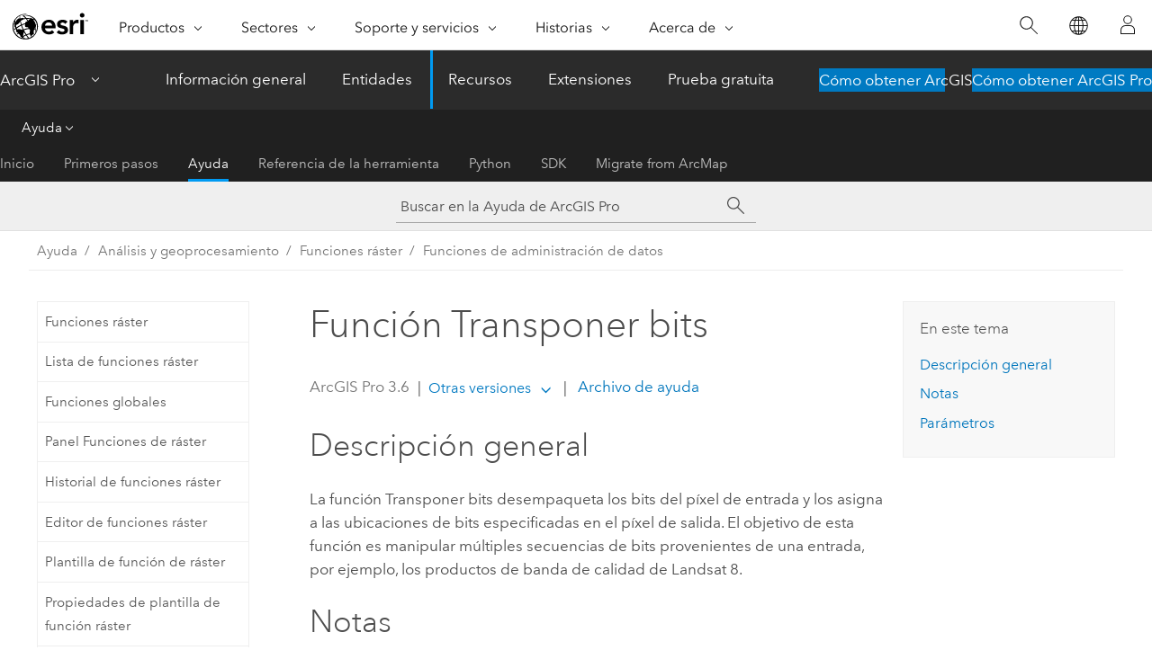

--- FILE ---
content_type: text/html; charset=UTF-8
request_url: https://pro.arcgis.com/es/pro-app/latest/help/analysis/raster-functions/transpose-bits-function.htm
body_size: 26070
content:


<!DOCTYPE html>
<!--[if lt IE 7]>  <html class="ie lt-ie9 lt-ie8 lt-ie7 ie6" dir="ltr"> <![endif]-->
<!--[if IE 7]>     <html class="ie lt-ie9 lt-ie8 ie7" dir="ltr"> <![endif]-->
<!--[if IE 8]>     <html class="ie lt-ie9 ie8" dir="ltr"> <![endif]-->
<!--[if IE 9]>     <html class="ie ie9" dir="ltr"> <![endif]-->
<!--[if !IE]><!--> <html dir="ltr" lang="es"> <!--<![endif]-->
<head>
    <meta charset="utf-8">
    <title>Función Transponer bits&mdash;ArcGIS Pro | Documentación</title>
    <meta content="IE=edge,chrome=1" http-equiv="X-UA-Compatible">

    <script>
      var appOverviewURL = "/content/esri-sites/en-us/arcgis/products/arcgis-pro/overview";
    </script>

    <script>
      var docConfig = {
        locale: 'es'
        ,localedir: 'es'
        ,langSelector: ''
        
        ,relativeUrl: false
        

        ,searchformUrl: '/search/'
        ,tertiaryNavIndex: '2'

        
      };
    </script>
	 


    
    <!--[if lt IE 9]>
      <script src="/cdn/js/libs/html5shiv.js" type="text/javascript"></script>
      <script src="/cdn/js/libs/selectivizr-min.js" type="text/javascript"></script>
      <script src="/cdn/js/libs/json2.js" type="text/javascript"></script>
      <script src="/cdn/js/libs/html5shiv-printshiv.js" type="text/javascript" >

    <![endif]-->

     <!--[if lt IE 11]>
    <script>
      $$(document).ready(function(){
        $$(".hideOnIE").hide();
      });
    </script>
    <![endif]-->
	<meta name="viewport" content="width=device-width, user-scalable=no">
	<link href="/assets/img/favicon.ico" rel="shortcut icon" >
	<link href="/assets/css/screen.css" media="screen" rel="stylesheet" type="text/css" />
	<link href="/cdn/calcite/css/documentation.css" media="screen" rel="stylesheet" type="text/css" />
	<link href="/assets/css/print.css" media="print" type="text/css" rel="stylesheet" />

	<!--
	<link href="/assets/css/screen_l10n.css" media="screen" rel="stylesheet" type="text/css" />
	<link href="/assets/css/documentation/base_l10n.css" media="screen" rel="stylesheet" type="text/css" />
	<link href="/assets/css/print_l10n.css" media="print" type="text/css" rel="stylesheet" />
	-->
	<script src="/cdn/js/libs/latest/jquery.latest.min.js" type="text/javascript"></script>
    <script src="/cdn/js/libs/latest/jquery-migrate-latest.min.js" type="text/javascript"></script>
	<script src="/cdn/js/libs/jquery.cookie.js" type="text/javascript"></script>
	<link href="/cdn/css/colorbox.css" media="screen" rel="stylesheet" type="text/css" />
	<link href="/cdn/css/colorbox_l10n.css" media="screen" rel="stylesheet" type="text/css" />
	<script src="/cdn/js/libs/jquery.colorbox-min.js" type="text/javascript"></script>
	<script src="/assets/js/video-init.js" type="text/javascript"></script>
	<script src="/assets/js/sitecfg.js" type="text/javascript"></script>
	
		<script src="/assets/js/signIn.js" type="text/javascript"></script>
	
	

	<!--- Language Picker -->
	<script src="/assets/js/locale/l10NStrings.js" type="text/javascript"></script>
	
		<script src="/assets/js/locale/langSelector.js" type="text/javascript"></script>
	

	<script src="/assets/js/calcite-web.js" type="text/javascript"></script>



  <!--- search MD -->
    <META name="description" content="La función Transponer bits desempaqueta los bits del píxel de entrada y los asigna a las ubicaciones de bits especificadas en el píxel de salida."><META name="last-modified" content="2025-11-18"><META name="product" content="arcgis-pro"><META name="version" content="pro3.6"><META name="search-collection" content="help"><META name="search-category" content="help-general"><META name="subject" content="ANALYSIS"><META name="sub_category" content="ArcGIS Pro"><META name="content_type" content="Help Topic"><META name="subject_label" content="ANÁLISIS"><META name="sub_category_label" content="ArcGIS Pro"><META name="content_type_label" content="Tema de ayuda"><META name="content-language" content="es">
    <!--- search MD -->
      
    <!-- Add in Global Nav -->
    <link rel="stylesheet" href="//webapps-cdn.esri.com/CDN/components/global-nav/css/gn.css" />
    <!--<script src="//webapps-cdn.esri.com/CDN/components/global-nav/test_data.js"></script>-->
    <script src="//webapps-cdn.esri.com/CDN/components/global-nav/js/gn.js"></script>
    <!-- End Add in Global Nav -->

</head>

<!--
      pub: GUID-6738E16E-B014-4234-936F-4485920282C0=20
      tpc: GUID-BDFCECCD-D0DD-405B-ACE5-7407DADE8BA8=4
      help-ids: ['120001342']
      -->


<!-- variable declaration, if any -->

<body class="claro es pro esrilocalnav">
  <!-- Secondary nav -->
  <script>
     insertCss(_esriAEMHost+"/etc.clientlibs/esri-sites/components/content/local-navigation/clientlibs.css")
     insertElem("div", "local-navigation", '<nav id="second-nav" navtype="existingNavigation" domain="'+_esriAEMHost+'" path="'+appOverviewURL+'"></nav>' )
  </script>

  
<!-- End of drawer -->

  
  <div class="wrapper">
      <!--googleoff: all-->


      <div id="skip-to-content">
        <!--googleoff: all-->
        <div class="search">
        <div class="esri-search-box">
          <div class="search-component">
            <form id="helpSearchForm">
              <input class="esri-search-textfield leader" name="q" placeholder="Buscar en la Ayuda de ArcGIS Pro" autocapitalize="off" autocomplete="off" autocorrect="off" spellcheck="false" aria-label="Buscar en la Ayuda de ArcGIS Pro">
  <input type="hidden" name="collection" value="help" />
  <input type="hidden" name="product" value="arcgis-pro" />
  <input type="hidden" name="version" value="pro3.6" />
  <input type="hidden" name="language" value="es" />
  <button class="esri-search-button-submit" type="submit" aria-label="Buscar"></button>
            </form>
          </div>
        </div>
      </div>
        <!--googleon: all-->
       
        <!-- content goes here -->
        <div class="grid-container ">
          

            
              
  <!--BREADCRUMB-BEG--><div id="bigmac" class="sticky-breadcrumbs trailer-2" data-spy="affix" data-offset-top="180"> </div><!--BREADCRUMB-END-->
  <!--googleoff: all-->
    <div class="column-5 tablet-column-12 trailer-2 ">
      <aside class="js-accordion accordion reference-index" aria-live="polite" role="tablist">
        <div></div>
      </aside>

      <div class="js-sticky scroll-show tablet-hide leader-1 back-to-top" data-top="0" style="top: 0px;">
        <a href="#" class="btn btn-fill btn-clear">Volver al principio</a>
      </div>
    </div>
  <!--googleon: all-->
  
            
            
            
	
		<div class="column-13  pre-1 content-section">
	
		<header class="trailer-1"><h1>Función Transponer bits</h1></header>

		 
	<!--googleoff: all-->
	
		
				<aside id="main-toc-small" class="js-accordion accordion tablet-show trailer-1">
			      <div class="accordion-section">
			        <h4 class="accordion-title">En este tema</h4>
			        <div class="accordion-content list-plain">
			          <ol class="list-plain pre-0 trailer-0"><li><a href="#ESRI_SECTION1_715DF8D145F44150BF9FDB7205D0074C"><ph ishcondition="product_filter=pro">Descripción general</ph></a></li><li><a href="#ESRI_SECTION1_D8A0A8B6D6214EBFB5E1A234C5FC066E">Notas</a></li><li><a href="#ESRI_SECTION1_79731D09122645808CDBAD0E0CF217FB">Parámetros</a></li></ol>
			        </div>
			      </div>
			     </aside>
		
    
   <!--googleon: all-->


		<main>
			
	
    	
    


			

<section class="section1 padded-anchor" id="ESRI_SECTION1_715DF8D145F44150BF9FDB7205D0074C" purpose="section1"><h2><span class="ph">Descripción general</span></h2><p id="GUID-757743DF-2AA6-4997-B3A9-D4563224027C">La función Transponer bits desempaqueta los bits del píxel de entrada y los asigna a las ubicaciones de bits especificadas en el píxel de salida. El objetivo de esta función es manipular múltiples secuencias de bits provenientes de una entrada, por ejemplo, los productos de banda de calidad de Landsat 8.</p></section><section class="section1 padded-anchor" id="ESRI_SECTION1_D8A0A8B6D6214EBFB5E1A234C5FC066E" purpose="section1"><h2>Notas</h2><section class="section2 padded-anchor" id="ESRI_SECTION2_B2112FDDF045407FB7AA8A9FDFE370D7" purpose="section2"><h3>Patrón de bits</h3><p id="GUID-31B1001B-0A76-4A4D-8368-B2CCCA89361E">El patrón de bits determina qué bits se reorganizarán dentro de la banda de calidad. Landsat 8 tiene una calidad de banda de 16 bits. Cada uno de estos bits, o en algunos casos los dos bits adyacentes, tienen un significado específico.</p><table purpose="simpletable" id="SIMPLETABLE_BCAC250A243C444E8D7784D5762C62D5"><tr purpose="sthead" cid="MZB7l"><th colspan="">Patrón de bits</th><th colspan="">Bits implicados</th><th colspan="">Valores</th></tr><tr purpose="strow" cid="eF1Zk"><td purpose="stentry" cid="NZONg"><p id="GUID-DF8BAE9D-EE96-41BC-9B12-D24EFAC0DE9B">Landsat 8 Designated Fill</p></td><td purpose="stentry" cid="1OijK3"><p id="GUID-13D92850-9B7D-406D-AFA0-EBB2739E8430">0</p></td><td purpose="stentry" cid="1KGa9w"><p id="GUID-F98D9705-AF22-4773-B64C-A6AEBC75D70B">0 = Datos de imagen</p><p id="GUID-5E7E979D-097C-46C6-8808-D9D670E22B7A">1 = Datos de relleno</p></td></tr><tr purpose="strow" cid="1a7OhA"><td purpose="stentry" cid="13oJdC"><p id="GUID-0B8E8D22-1432-4518-BFD1-53D46BFFE44D">Landsat 8 Dropped Frame</p></td><td purpose="stentry" cid="8ijS6"><p id="GUID-062D8162-6703-4FB9-9FB3-025835BD62AD">1</p></td><td purpose="stentry" cid="1ood42"><p id="GUID-B0C67030-A9A9-4E72-B741-2E59521B238B">0 = Datos de imagen</p><p id="GUID-CD15DF6E-8F83-41F4-BAD9-70C14B172E0B">1 = Cuadro eliminado</p></td></tr><tr purpose="strow" cid="1h71T0"><td purpose="stentry" cid="sGlan"><p id="GUID-D313FA4E-9764-4F5B-ACDD-B9AF62C1CB8A">Landsat 8 Terrain Occlusion</p></td><td purpose="stentry" cid="apGh5"><p id="GUID-71D6327F-C957-4837-B35B-345925DB6431">2</p></td><td purpose="stentry" cid="rx2s"><p id="GUID-193D7F1C-06D2-4D8B-934D-30C6D13F04FC">0 = Datos normales</p><p id="GUID-A9BA7C48-5C4A-482A-9C94-58B50DAF9615">1 = Datos de terreno</p></td></tr><tr purpose="strow" cid="2Jb9dB"><td purpose="stentry" cid="kPczg"><p id="GUID-F4ADE2A3-6A8C-48E1-9D8D-06D7FB49BB79">Landsat 8 Water</p></td><td purpose="stentry" cid="1DMN5s"><p id="GUID-3E3B6DD7-A949-47F9-ABF0-609E5980FA3E">4-5</p></td><td purpose="stentry" cid="1ryWWs"><p id="GUID-D2CCB317-AE45-433B-B889-4713275195D9">00 = Ninguno o no establecido</p><p id="GUID-F78F1501-C004-4671-B0A9-278B9CF5CE57">01 = nivel de confianza del agua de 0%-35%</p><p id="GUID-B291ADC2-F036-49A9-821F-A6140F164F18">10 = nivel de confianza del agua de 26%-64%</p><p id="GUID-F0B90647-F8C9-4223-A722-0FB1D774CD8B">11 = nivel de confianza del agua de 65%-100%</p></td></tr><tr purpose="strow" cid="7dvK"><td purpose="stentry" cid="rnld6"><p id="GUID-EBF15247-42CC-4EAF-880D-CE181252FAD2">Landsat 8 Cloud Shadow</p></td><td purpose="stentry" cid="1tIyNJ"><p id="GUID-F914AD2D-8261-409D-AC96-FFAC1A729F8C">6-7</p></td><td purpose="stentry" cid="1n1Maf"><p id="GUID-77CA7013-A1E3-40C6-898F-AB627286306C">00 = Ninguno o no establecido</p><p id="GUID-615F3C8D-DD0F-4859-AD54-099D9DE0FDF2">01 = nivel de confianza de la sombra de nubes de 0%-35%</p><p id="GUID-2657446D-3929-401D-930B-4B0E30940440">10 = nivel de confianza de la sombra de nubes de 26%-64%</p><p id="GUID-187AE4CA-5300-4B6F-B4F2-40CC5C779117">11 = nivel de confianza de la sombra de nubes de 65%-100%</p></td></tr><tr purpose="strow" cid="15oOiU"><td purpose="stentry" cid="213SSn"><p id="GUID-3692E490-E743-4E13-B024-1F780633D05D">Landsat 8 Vegetation</p></td><td purpose="stentry" cid="5bE4I"><p id="GUID-FFBBA3DC-92FF-4D29-99F6-41AE0B9F7401">8-9</p></td><td purpose="stentry" cid="UtkwY"><p id="GUID-7E663255-E5D4-4AF3-B75C-B015E368C6D8">00 = Ninguno o no establecido</p><p id="GUID-AFF5DECD-8FC4-4CF7-A51E-47BEAB1DC35A">01 = nivel de confianza de la vegetación de 0%-35%</p><p id="GUID-3493970A-3167-4CE8-B17C-6248C5D5A137">10 = nivel de confianza de la vegetación de 26%-64%</p><p id="GUID-D2D839C6-DC41-47F4-A6FD-A8347AE8E783">11 = nivel de confianza de la vegetación de 65%-100%</p></td></tr><tr purpose="strow" cid="fkfrO"><td purpose="stentry" cid="9LbDh"><p id="GUID-7150C1ED-4E57-4DB4-ABC5-94C4910D4306">Landsat 8 Snow/Ice</p></td><td purpose="stentry" cid="28ukfY"><p id="GUID-C690FC51-C776-44F3-8994-B9BF4290714A">10-11</p></td><td purpose="stentry" cid="21lLnx"><p id="GUID-748CFBD0-1BFB-41C4-925B-DA59D3842026">00 = Ninguno o no establecido</p><p id="GUID-B950EDC6-AF07-474D-8A1B-98A80931AB10">01 = nivel de confianza de la nieve o hielo de 0%-35%</p><p id="GUID-C5BA6F60-F014-4915-8C11-B952E249D0DD">10 = nivel de confianza de la nieve o hielo de 26%-64%</p><p id="GUID-2BF22346-D8A2-4325-A7F6-F745E11A7AA1">11 = nivel de confianza de la nieve o hielo de 65%-100%</p></td></tr><tr purpose="strow" cid="dcM0Y"><td purpose="stentry" cid="KDuwg"><p id="GUID-CE0289DE-7588-4619-8336-64520F3DCAF3">Landsat 8 Cirrus</p></td><td purpose="stentry" cid="NFMe1"><p id="GUID-1BEFAE27-AFA1-455C-9567-1EE28308687A">12-13</p></td><td purpose="stentry" cid="2Dm2WE"><p id="GUID-99B5699B-2036-42C4-95BA-A3E659927AA5">00 = Ninguno o no establecido</p><p id="GUID-FCA47AF4-AC16-4DA5-AB86-7B13777E4583">01 = nivel de confianza de cirros de 0%-35%</p><p id="GUID-7B311A00-5937-46AF-A828-B14CA5CDAAFA">10 = nivel de confianza de cirros de 26%-64%</p><p id="GUID-421EC549-90E2-4B49-B1D5-C1BF87FCB633">11 = nivel de confianza de cirros de 65%-100%</p></td></tr><tr purpose="strow" cid="ugj2K"><td purpose="stentry" cid="h8isA"><p id="GUID-4FA1EBBF-EA25-4CE3-A443-77E37A40FECA">Landsat 8 Cloud</p></td><td purpose="stentry" cid="160C6j"><p id="GUID-0118D5C8-E977-4CB9-90C8-CE00D8DDDCDF">14-15</p></td><td purpose="stentry" cid="2AV1lQ"><p id="GUID-695BC58B-0445-49C1-809C-84089599DBEE">00 = Ninguno o no establecido</p><p id="GUID-016DDFE2-141E-4613-947F-7A301EDBB4DF">01 = nivel de confianza de nubes de 0%-35%</p><p id="GUID-E5CF12D7-CA0B-4B7B-961C-8E0556E9A554">10 = nivel de confianza de nubes de 26%-64%</p><p id="GUID-866191AE-D844-45EA-82B3-9DF1BE3EF59F">11 = nivel de confianza de nubes de 65%-100%</p></td></tr><tr purpose="strow" cid="TMspd"></tr><tr purpose="strow" cid="EbEr0"></tr><tr purpose="strow" cid="jEy1Z"><td purpose="stentry" cid="n5H5X"><p id="GUID-016985DD-0A78-4DF0-915E-2C51DB43B4EE">Definido por el usuario</p></td><td purpose="stentry" cid="1xUe6w"></td><td purpose="stentry" cid="16ektk"></td></tr></table><p id="GUID-ABCB7132-692D-416C-A15A-EE15558D29F9">Elija los bits que desee reordenar. Por ejemplo, si elige la opción <span class="uicontrol">Landsat 8 Water</span>, deberá colocar los bits 4 y 5 en la ubicación de bit 0 y 1 dentro de la salida.</p><figure class="fig" href="#"><img src="GUID-07EB7B53-F4BA-4784-B70B-738001C8071C-web.png" alt="Ejemplo del método de transposición de Landsat 8 Water" title="Ejemplo del método de transposición de Landsat 8 Water" loading="lazy"><figcaption class="fig-caption">Este es un ejemplo de método de transposición de agua. Los bits 4 y 5 se transponen a los bits 0 y 1. </figcaption></figure><p id="GUID-398B3A82-03B3-4A61-B987-FCA922794D73">En la imagen de arriba, el método de transposición Landsat 8 Water toma el cuarto y el quinto bit y los pone en la ubicación del bit cero y uno en la salida.</p></section><section class="section2 padded-anchor" id="ESRI_SECTION2_D3D406292FD041E4A20613962EE36942" purpose="section2"><h3>Relleno constante</h3><p id="GUID-E7184FE0-8AFC-4F65-8F43-470AFA308894">Un relleno constante permite primero reorganizar los bits tal y como lo especifica el patrón de bits y rellena los otros bits con el relleno constante.</p><figure class="fig" href="#"><img src="GUID-859344BA-BF02-4ACF-84E1-BC98D45053CD-web.png" alt="Relleno constante" title="Relleno constante" loading="lazy"><figcaption class="fig-caption">A continuación se muestra un método de transposición de agua con un relleno constante. Los bits 4 y 5 se transponen al bit 0 y 1, y el resto de bits se rellenan con el valor de Relleno constante.</figcaption></figure><p id="GUID-2653DB45-52B2-479C-BE54-2792568F4387">En la imagen de arriba, el primer conjunto de bits representa la entrada. El conjunto de bits del medio representa el relleno constante. El tercer conjunto de bits representa la salida. Una vez más en este ejemplo, se ha seleccionado el método <span class="uicontrol">Landsat 8 Water</span>. La salida se reorganiza de modo que los bits cuarto y quinto se coloquen en la ubicación de salida de los bits cero y uno. El resto de la salida se rellena con el relleno constante elegido.</p></section><section class="section2 padded-anchor" id="ESRI_SECTION2_740E467C7B954213B7E40AE09B2018E7" purpose="section2"><h3>Ráster de relleno</h3><p id="GUID-9E41A68C-666C-4E66-9B45-F009A8946F49">Un ráster de relleno permite primero reorganizar los bits tal y como lo especifica el patrón de bits y rellena los otros bits con el ráster de relleno especificado.</p><figure class="fig" href="#"><img src="GUID-F51595F6-31D9-4179-B4A1-CE255746DBB2-web.png" alt="Relleno de ráster" title="Relleno de ráster" loading="lazy"><figcaption class="fig-caption">A continuación se muestra un método de transposición de agua con un relleno de ráster. Los bits 4 y 5 se transponen a los bits 0 y 1, y el resto de bits se rellenan con el ráster de relleno elegido.</figcaption></figure><p id="GUID-6F4CB33D-FDDC-414A-A89C-28324BEC3379">En la imagen de arriba, el primer conjunto de bits representa la entrada. El conjunto de bits del medio representa el ráster de relleno seleccionado. El tercer conjunto de bits representa la salida. Una vez más en este ejemplo, se ha seleccionado el método <span class="uicontrol">Landsat 8 Water</span>. La salida se reorganiza de modo que los bits cuarto y quinto se colocarán en la ubicación de salida de los bits cero y uno. El resto de la salida se rellena con el <span class="uicontrol">Ráster de relleno</span> elegido.</p></section></section><section class="section1 padded-anchor" id="ESRI_SECTION1_79731D09122645808CDBAD0E0CF217FB" purpose="section1"><h2>Parámetros</h2><h4 class="table title"></h4><div class="overflow-auto"><table class="tablexyz lined-rows lined-columns bordered  
            always-wrap
          "><colgroup width="*"></colgroup><colgroup width="*"></colgroup><thead><tr><th colspan="1">Nombre del parámetro</th><th colspan="1">Descripción</th></tr></thead><tbody class="align-middle"><tr class="align-middle"><td outputclass="" purpose="entry" rowspan="1" colspan="1"><span class="uicontrol">Ráster</span></td><td outputclass="" purpose="entry" rowspan="1" colspan="1"><p id="GUID-67B140C8-CBC6-4A14-8B6A-EAB400E9E1E5">El ráster de entrada que se va a desempaquetar y reasignar.</p></td></tr><tr class="align-middle"><td outputclass="" purpose="entry" rowspan="1" colspan="1"><span class="uicontrol">Generar ráster de relleno a partir de constante</span></td><td outputclass="" purpose="entry" rowspan="1" colspan="1"><p id="GUID-FA284E1F-8C53-46C5-BB27-B2EF59E002FB">Generar un ráster de relleno utilizando un valor constante:<ul purpose="ul" id="UL_E3971643F87D4F41BDC8E2534943DF68"><li purpose="li" id="LI_A6DDAB5726EA41BABFBF7671CDBB6A49"><span class="uicontrol">Sí</span>: se generará un ráster utilizando un valor constante para rellenar los bits que no intervienen en la transposición. Esta es la opción predeterminada.</li><li purpose="li" id="LI_BE6F1F08E79340909CDE14E809270818"><span class="uicontrol">No</span>: se generará un ráster utilizando valores de píxel de un dataset ráster existente para rellenar los bits que no intervienen en la transposición.</li></ul></p></td></tr><tr class="align-middle"><td outputclass="" purpose="entry" rowspan="1" colspan="1"><span class="uicontrol">Valor constante</span></td><td outputclass="" purpose="entry" rowspan="1" colspan="1"><p id="GUID-13A60B72-130F-4697-9B63-A83BB119571C">: valor opcional que se utilizará para rellenar todos los bits que no están implicados en la transposición. Este parámetro está expuesto cuando el parámetro <span class="uicontrol">Generar ráster de relleno a partir de constante</span> tiene el valor <span class="uicontrol">Sí</span>.</p></td></tr><tr class="align-middle"><td outputclass="" purpose="entry" rowspan="1" colspan="1"><span class="uicontrol">Ráster de relleno</span></td><td outputclass="" purpose="entry" rowspan="1" colspan="1"><p id="GUID-980CB806-01A1-43D9-81BB-0FC9CC2D2985">Especificar un dataset ráster que se utilizará para rellenar todos los bits que no están implicados en la transposición. Este parámetro está expuesto cuando el parámetro <span class="uicontrol">Generar ráster de relleno a partir de constante</span> tiene el valor <span class="uicontrol">No</span>.</p></td></tr><tr class="align-middle"><td outputclass="" purpose="entry" rowspan="1" colspan="1"><span class="uicontrol">Patrón de bits</span></td><td outputclass="" purpose="entry" rowspan="1" colspan="1"><p id="GUID-1206B5D7-41CB-438C-8D73-ABA592B06FEB">: elija el tipo de transposición que desee realizar o especifique una transposición personalizada:<ul purpose="ul" id="UL_ADD5F3E096CA4AFA8792F87B75D6F4A1"><li purpose="li" id="LI_22D04E195966462AABD1BC30411C7289">Landsat 8 Cirrus</li><li purpose="li" id="LI_11B0E0C3472E407C9F6246C365E0AD3A">Landsat 8 Cloud</li><li purpose="li" id="LI_911A04D7AB6741EFA95DD1B23F04C5EE">Landsat 8 Cloud Shadow</li><li purpose="li" id="LI_6B49EFAEE9DE4A0EA3494F1468694118">Landsat 8 Designated Fill</li><li purpose="li" id="LI_F96D444BD5D14B67B8F7D6918F966185">Landsat 8 Dropped Frame</li><li purpose="li" id="LI_311BC1D5E1544E11BBA3168B29C57EC2">Landsat 8 Snow/Ice</li><li purpose="li" id="LI_628D56582D6342F8950ABB8256D8C820">Landsat 8 Terrain Occlusion</li><li purpose="li" id="LI_022EB3173CBA4290A5F3E74ACE6A2B8F">Landsat 8 Vegetation</li><li purpose="li" id="LI_8DD2D553B8B549FEA581697895A22D4E">Landsat 8 Water</li><li purpose="li" id="LI_83D0A976664B4649927F6268B1EFC7DB">Definido por el usuario</li></ul></p></td></tr><tr class="align-middle"><td outputclass="" purpose="entry" rowspan="1" colspan="1"><span class="uicontrol">Bit de salida y bit de entrada</span></td><td outputclass="" purpose="entry" rowspan="1" colspan="1"><p id="GUID-9BC6E481-F050-49E1-A68B-D12709159662">Una tabla de solo lectura que muestra los bits de salida y de entrada que están en su lugar.</p></td></tr></tbody><caption></caption></table></div></section><section class="section2 leader-1" purpose="relatedtopics"><h4 class="trailer-0">Temas relacionados</h4><ul class="pre-0 trailer-2"><li><a class="xref relatedtopic" href="/es/pro-app/3.6/help/analysis/raster-functions/raster-functions.htm">Funciones ráster</a></li><li><a class="xref relatedtopic" esrisubtype="extrel" hrefpfx="/es/pro-app/3.6/help/data" href="/es/pro-app/3.6/help/data/imagery/export-or-convert-raster-datasets.htm">Exportar o convertir datasets ráster</a></li></ul></section>
			
				<hr>
				<!--googleoff: all-->
				
	
        
		    <p class="feedback right">
		        <a id="afb" class="icon-ui-contact" href="/feedback/" data-langlabel="feedback-on-this-topic" >¿Algún comentario sobre este tema?</a>
		    </p>
        
	

				<!--googleon: all-->
			
		</main>
	</div>
	
	<!--googleoff: all-->
	
		
			<div id="main-toc-large" class="column-5">
			    <div class="panel font-size--2 tablet-hide trailer-1">
			      <h5 class="trailer-half">En este tema</h5>
			      <ol class="list-plain pre-0 trailer-0"><li><a href="#ESRI_SECTION1_715DF8D145F44150BF9FDB7205D0074C"><ph ishcondition="product_filter=pro">Descripción general</ph></a></li><li><a href="#ESRI_SECTION1_D8A0A8B6D6214EBFB5E1A234C5FC066E">Notas</a></li><li><a href="#ESRI_SECTION1_79731D09122645808CDBAD0E0CF217FB">Parámetros</a></li></ol>
			    </div>
			    
			    
	  		</div>
		
    
   <!--googleon: all-->




          
        </div>
        <!-- ENDPAGECONTENT -->

      </div>

    </div>  <!-- End of wrapper -->

    <div id="globalfooter"></div>

  <!--googleoff: all-->

  
	<script src="/assets/js/init.js" type="text/javascript"></script>
	<!--<script src="/assets/js/drop-down.js" type="text/javascript"></script>-->
	<script src="/assets/js/search/searchform.js" type="text/javascript"></script>
	<script src="/cdn/js/link-modifier.js" type="text/javascript"></script>
	<script src="/cdn/js/sitewide.js" type="text/javascript"></script>
	<script src="/cdn/js/libs/highlight.pack.js" type="text/javascript"></script>
	<script>hljs.initHighlightingOnLoad();</script>


  
    

  <script src="/cdn/js/affix.js" type="text/javascript"></script>
  <script type="text/javascript">
    $(function () {
          var appendFlg = true;

          $("#bigmac")
          .on("affixed.bs.affix", function (evt) {
            if (appendFlg) {
              $("<a class='crumb' href='#'>Función Transponer bits</a>").insertAfter ($("#bigmac nav a").last());
              appendFlg = false;
            }
          })
          .on ("affix-top.bs.affix", function(evt) {
            if (!appendFlg) {
              $("#bigmac nav a").last().remove();
            }
            appendFlg = true;
          })
    })
  </script>
  
        <script type="text/javascript">
          window.doctoc = {
            pubID: "2680",
            tpcID: "137",
            
            hideToc : false
          }
        </script>

        <script type="text/javascript" src="/es/pro-app/3.6/help/main/1868.js" ></script>
        <script type="text/javascript" src="/es/pro-app/3.6/help/analysis/raster-functions/2680.js" ></script>
        <script type="text/javascript" src="/cdn/calcite/js/protoc.js" ></script>

        

  <noscript>
        <p>
            <a href="flisting.htm">flist</a>
        </p>
    </noscript>
    
	<script src="//mtags.arcgis.com/tags-min.js"></script>

  
  
    
    
    <script>
      document.write("<script src='" + _esriAEMHost+"/etc.clientlibs/esri-sites/clientlibs/localNav.js'><\/script>");
    </script>

  </body>
</html>

--- FILE ---
content_type: text/html; charset=UTF-8
request_url: https://pro.arcgis.com/es/pro-app/latest/help/analysis/raster-functions/transpose-bits-function.htm
body_size: 26057
content:


<!DOCTYPE html>
<!--[if lt IE 7]>  <html class="ie lt-ie9 lt-ie8 lt-ie7 ie6" dir="ltr"> <![endif]-->
<!--[if IE 7]>     <html class="ie lt-ie9 lt-ie8 ie7" dir="ltr"> <![endif]-->
<!--[if IE 8]>     <html class="ie lt-ie9 ie8" dir="ltr"> <![endif]-->
<!--[if IE 9]>     <html class="ie ie9" dir="ltr"> <![endif]-->
<!--[if !IE]><!--> <html dir="ltr" lang="es"> <!--<![endif]-->
<head>
    <meta charset="utf-8">
    <title>Función Transponer bits&mdash;ArcGIS Pro | Documentación</title>
    <meta content="IE=edge,chrome=1" http-equiv="X-UA-Compatible">

    <script>
      var appOverviewURL = "/content/esri-sites/en-us/arcgis/products/arcgis-pro/overview";
    </script>

    <script>
      var docConfig = {
        locale: 'es'
        ,localedir: 'es'
        ,langSelector: ''
        
        ,relativeUrl: false
        

        ,searchformUrl: '/search/'
        ,tertiaryNavIndex: '2'

        
      };
    </script>
	 


    
    <!--[if lt IE 9]>
      <script src="/cdn/js/libs/html5shiv.js" type="text/javascript"></script>
      <script src="/cdn/js/libs/selectivizr-min.js" type="text/javascript"></script>
      <script src="/cdn/js/libs/json2.js" type="text/javascript"></script>
      <script src="/cdn/js/libs/html5shiv-printshiv.js" type="text/javascript" >

    <![endif]-->

     <!--[if lt IE 11]>
    <script>
      $$(document).ready(function(){
        $$(".hideOnIE").hide();
      });
    </script>
    <![endif]-->
	<meta name="viewport" content="width=device-width, user-scalable=no">
	<link href="/assets/img/favicon.ico" rel="shortcut icon" >
	<link href="/assets/css/screen.css" media="screen" rel="stylesheet" type="text/css" />
	<link href="/cdn/calcite/css/documentation.css" media="screen" rel="stylesheet" type="text/css" />
	<link href="/assets/css/print.css" media="print" type="text/css" rel="stylesheet" />

	<!--
	<link href="/assets/css/screen_l10n.css" media="screen" rel="stylesheet" type="text/css" />
	<link href="/assets/css/documentation/base_l10n.css" media="screen" rel="stylesheet" type="text/css" />
	<link href="/assets/css/print_l10n.css" media="print" type="text/css" rel="stylesheet" />
	-->
	<script src="/cdn/js/libs/latest/jquery.latest.min.js" type="text/javascript"></script>
    <script src="/cdn/js/libs/latest/jquery-migrate-latest.min.js" type="text/javascript"></script>
	<script src="/cdn/js/libs/jquery.cookie.js" type="text/javascript"></script>
	<link href="/cdn/css/colorbox.css" media="screen" rel="stylesheet" type="text/css" />
	<link href="/cdn/css/colorbox_l10n.css" media="screen" rel="stylesheet" type="text/css" />
	<script src="/cdn/js/libs/jquery.colorbox-min.js" type="text/javascript"></script>
	<script src="/assets/js/video-init.js" type="text/javascript"></script>
	<script src="/assets/js/sitecfg.js" type="text/javascript"></script>
	
		<script src="/assets/js/signIn.js" type="text/javascript"></script>
	
	

	<!--- Language Picker -->
	<script src="/assets/js/locale/l10NStrings.js" type="text/javascript"></script>
	
		<script src="/assets/js/locale/langSelector.js" type="text/javascript"></script>
	

	<script src="/assets/js/calcite-web.js" type="text/javascript"></script>



  <!--- search MD -->
    <META name="description" content="La función Transponer bits desempaqueta los bits del píxel de entrada y los asigna a las ubicaciones de bits especificadas en el píxel de salida."><META name="last-modified" content="2025-11-18"><META name="product" content="arcgis-pro"><META name="version" content="pro3.6"><META name="search-collection" content="help"><META name="search-category" content="help-general"><META name="subject" content="ANALYSIS"><META name="sub_category" content="ArcGIS Pro"><META name="content_type" content="Help Topic"><META name="subject_label" content="ANÁLISIS"><META name="sub_category_label" content="ArcGIS Pro"><META name="content_type_label" content="Tema de ayuda"><META name="content-language" content="es">
    <!--- search MD -->
      
    <!-- Add in Global Nav -->
    <link rel="stylesheet" href="//webapps-cdn.esri.com/CDN/components/global-nav/css/gn.css" />
    <!--<script src="//webapps-cdn.esri.com/CDN/components/global-nav/test_data.js"></script>-->
    <script src="//webapps-cdn.esri.com/CDN/components/global-nav/js/gn.js"></script>
    <!-- End Add in Global Nav -->

</head>

<!--
      pub: GUID-6738E16E-B014-4234-936F-4485920282C0=20
      tpc: GUID-BDFCECCD-D0DD-405B-ACE5-7407DADE8BA8=4
      help-ids: ['120001342']
      -->


<!-- variable declaration, if any -->

<body class="claro es pro esrilocalnav">
  <!-- Secondary nav -->
  <script>
     insertCss(_esriAEMHost+"/etc.clientlibs/esri-sites/components/content/local-navigation/clientlibs.css")
     insertElem("div", "local-navigation", '<nav id="second-nav" navtype="existingNavigation" domain="'+_esriAEMHost+'" path="'+appOverviewURL+'"></nav>' )
  </script>

  
<!-- End of drawer -->

  
  <div class="wrapper">
      <!--googleoff: all-->


      <div id="skip-to-content">
        <!--googleoff: all-->
        <div class="search">
        <div class="esri-search-box">
          <div class="search-component">
            <form id="helpSearchForm">
              <input class="esri-search-textfield leader" name="q" placeholder="Buscar en la Ayuda de ArcGIS Pro" autocapitalize="off" autocomplete="off" autocorrect="off" spellcheck="false" aria-label="Buscar en la Ayuda de ArcGIS Pro">
  <input type="hidden" name="collection" value="help" />
  <input type="hidden" name="product" value="arcgis-pro" />
  <input type="hidden" name="version" value="pro3.6" />
  <input type="hidden" name="language" value="es" />
  <button class="esri-search-button-submit" type="submit" aria-label="Buscar"></button>
            </form>
          </div>
        </div>
      </div>
        <!--googleon: all-->
       
        <!-- content goes here -->
        <div class="grid-container ">
          

            
              
  <!--BREADCRUMB-BEG--><div id="bigmac" class="sticky-breadcrumbs trailer-2" data-spy="affix" data-offset-top="180"> </div><!--BREADCRUMB-END-->
  <!--googleoff: all-->
    <div class="column-5 tablet-column-12 trailer-2 ">
      <aside class="js-accordion accordion reference-index" aria-live="polite" role="tablist">
        <div></div>
      </aside>

      <div class="js-sticky scroll-show tablet-hide leader-1 back-to-top" data-top="0" style="top: 0px;">
        <a href="#" class="btn btn-fill btn-clear">Volver al principio</a>
      </div>
    </div>
  <!--googleon: all-->
  
            
            
            
	
		<div class="column-13  pre-1 content-section">
	
		<header class="trailer-1"><h1>Función Transponer bits</h1></header>

		 
	<!--googleoff: all-->
	
		
				<aside id="main-toc-small" class="js-accordion accordion tablet-show trailer-1">
			      <div class="accordion-section">
			        <h4 class="accordion-title">En este tema</h4>
			        <div class="accordion-content list-plain">
			          <ol class="list-plain pre-0 trailer-0"><li><a href="#ESRI_SECTION1_715DF8D145F44150BF9FDB7205D0074C"><ph ishcondition="product_filter=pro">Descripción general</ph></a></li><li><a href="#ESRI_SECTION1_D8A0A8B6D6214EBFB5E1A234C5FC066E">Notas</a></li><li><a href="#ESRI_SECTION1_79731D09122645808CDBAD0E0CF217FB">Parámetros</a></li></ol>
			        </div>
			      </div>
			     </aside>
		
    
   <!--googleon: all-->


		<main>
			
	
    	
    


			

<section class="section1 padded-anchor" id="ESRI_SECTION1_715DF8D145F44150BF9FDB7205D0074C" purpose="section1"><h2><span class="ph">Descripción general</span></h2><p id="GUID-757743DF-2AA6-4997-B3A9-D4563224027C">La función Transponer bits desempaqueta los bits del píxel de entrada y los asigna a las ubicaciones de bits especificadas en el píxel de salida. El objetivo de esta función es manipular múltiples secuencias de bits provenientes de una entrada, por ejemplo, los productos de banda de calidad de Landsat 8.</p></section><section class="section1 padded-anchor" id="ESRI_SECTION1_D8A0A8B6D6214EBFB5E1A234C5FC066E" purpose="section1"><h2>Notas</h2><section class="section2 padded-anchor" id="ESRI_SECTION2_B2112FDDF045407FB7AA8A9FDFE370D7" purpose="section2"><h3>Patrón de bits</h3><p id="GUID-31B1001B-0A76-4A4D-8368-B2CCCA89361E">El patrón de bits determina qué bits se reorganizarán dentro de la banda de calidad. Landsat 8 tiene una calidad de banda de 16 bits. Cada uno de estos bits, o en algunos casos los dos bits adyacentes, tienen un significado específico.</p><table purpose="simpletable" id="SIMPLETABLE_BCAC250A243C444E8D7784D5762C62D5"><tr purpose="sthead" cid="MZB7l"><th colspan="">Patrón de bits</th><th colspan="">Bits implicados</th><th colspan="">Valores</th></tr><tr purpose="strow" cid="eF1Zk"><td purpose="stentry" cid="NZONg"><p id="GUID-DF8BAE9D-EE96-41BC-9B12-D24EFAC0DE9B">Landsat 8 Designated Fill</p></td><td purpose="stentry" cid="1OijK3"><p id="GUID-13D92850-9B7D-406D-AFA0-EBB2739E8430">0</p></td><td purpose="stentry" cid="1KGa9w"><p id="GUID-F98D9705-AF22-4773-B64C-A6AEBC75D70B">0 = Datos de imagen</p><p id="GUID-5E7E979D-097C-46C6-8808-D9D670E22B7A">1 = Datos de relleno</p></td></tr><tr purpose="strow" cid="1a7OhA"><td purpose="stentry" cid="13oJdC"><p id="GUID-0B8E8D22-1432-4518-BFD1-53D46BFFE44D">Landsat 8 Dropped Frame</p></td><td purpose="stentry" cid="8ijS6"><p id="GUID-062D8162-6703-4FB9-9FB3-025835BD62AD">1</p></td><td purpose="stentry" cid="1ood42"><p id="GUID-B0C67030-A9A9-4E72-B741-2E59521B238B">0 = Datos de imagen</p><p id="GUID-CD15DF6E-8F83-41F4-BAD9-70C14B172E0B">1 = Cuadro eliminado</p></td></tr><tr purpose="strow" cid="1h71T0"><td purpose="stentry" cid="sGlan"><p id="GUID-D313FA4E-9764-4F5B-ACDD-B9AF62C1CB8A">Landsat 8 Terrain Occlusion</p></td><td purpose="stentry" cid="apGh5"><p id="GUID-71D6327F-C957-4837-B35B-345925DB6431">2</p></td><td purpose="stentry" cid="rx2s"><p id="GUID-193D7F1C-06D2-4D8B-934D-30C6D13F04FC">0 = Datos normales</p><p id="GUID-A9BA7C48-5C4A-482A-9C94-58B50DAF9615">1 = Datos de terreno</p></td></tr><tr purpose="strow" cid="2Jb9dB"><td purpose="stentry" cid="kPczg"><p id="GUID-F4ADE2A3-6A8C-48E1-9D8D-06D7FB49BB79">Landsat 8 Water</p></td><td purpose="stentry" cid="1DMN5s"><p id="GUID-3E3B6DD7-A949-47F9-ABF0-609E5980FA3E">4-5</p></td><td purpose="stentry" cid="1ryWWs"><p id="GUID-D2CCB317-AE45-433B-B889-4713275195D9">00 = Ninguno o no establecido</p><p id="GUID-F78F1501-C004-4671-B0A9-278B9CF5CE57">01 = nivel de confianza del agua de 0%-35%</p><p id="GUID-B291ADC2-F036-49A9-821F-A6140F164F18">10 = nivel de confianza del agua de 26%-64%</p><p id="GUID-F0B90647-F8C9-4223-A722-0FB1D774CD8B">11 = nivel de confianza del agua de 65%-100%</p></td></tr><tr purpose="strow" cid="7dvK"><td purpose="stentry" cid="rnld6"><p id="GUID-EBF15247-42CC-4EAF-880D-CE181252FAD2">Landsat 8 Cloud Shadow</p></td><td purpose="stentry" cid="1tIyNJ"><p id="GUID-F914AD2D-8261-409D-AC96-FFAC1A729F8C">6-7</p></td><td purpose="stentry" cid="1n1Maf"><p id="GUID-77CA7013-A1E3-40C6-898F-AB627286306C">00 = Ninguno o no establecido</p><p id="GUID-615F3C8D-DD0F-4859-AD54-099D9DE0FDF2">01 = nivel de confianza de la sombra de nubes de 0%-35%</p><p id="GUID-2657446D-3929-401D-930B-4B0E30940440">10 = nivel de confianza de la sombra de nubes de 26%-64%</p><p id="GUID-187AE4CA-5300-4B6F-B4F2-40CC5C779117">11 = nivel de confianza de la sombra de nubes de 65%-100%</p></td></tr><tr purpose="strow" cid="15oOiU"><td purpose="stentry" cid="213SSn"><p id="GUID-3692E490-E743-4E13-B024-1F780633D05D">Landsat 8 Vegetation</p></td><td purpose="stentry" cid="5bE4I"><p id="GUID-FFBBA3DC-92FF-4D29-99F6-41AE0B9F7401">8-9</p></td><td purpose="stentry" cid="UtkwY"><p id="GUID-7E663255-E5D4-4AF3-B75C-B015E368C6D8">00 = Ninguno o no establecido</p><p id="GUID-AFF5DECD-8FC4-4CF7-A51E-47BEAB1DC35A">01 = nivel de confianza de la vegetación de 0%-35%</p><p id="GUID-3493970A-3167-4CE8-B17C-6248C5D5A137">10 = nivel de confianza de la vegetación de 26%-64%</p><p id="GUID-D2D839C6-DC41-47F4-A6FD-A8347AE8E783">11 = nivel de confianza de la vegetación de 65%-100%</p></td></tr><tr purpose="strow" cid="fkfrO"><td purpose="stentry" cid="9LbDh"><p id="GUID-7150C1ED-4E57-4DB4-ABC5-94C4910D4306">Landsat 8 Snow/Ice</p></td><td purpose="stentry" cid="28ukfY"><p id="GUID-C690FC51-C776-44F3-8994-B9BF4290714A">10-11</p></td><td purpose="stentry" cid="21lLnx"><p id="GUID-748CFBD0-1BFB-41C4-925B-DA59D3842026">00 = Ninguno o no establecido</p><p id="GUID-B950EDC6-AF07-474D-8A1B-98A80931AB10">01 = nivel de confianza de la nieve o hielo de 0%-35%</p><p id="GUID-C5BA6F60-F014-4915-8C11-B952E249D0DD">10 = nivel de confianza de la nieve o hielo de 26%-64%</p><p id="GUID-2BF22346-D8A2-4325-A7F6-F745E11A7AA1">11 = nivel de confianza de la nieve o hielo de 65%-100%</p></td></tr><tr purpose="strow" cid="dcM0Y"><td purpose="stentry" cid="KDuwg"><p id="GUID-CE0289DE-7588-4619-8336-64520F3DCAF3">Landsat 8 Cirrus</p></td><td purpose="stentry" cid="NFMe1"><p id="GUID-1BEFAE27-AFA1-455C-9567-1EE28308687A">12-13</p></td><td purpose="stentry" cid="2Dm2WE"><p id="GUID-99B5699B-2036-42C4-95BA-A3E659927AA5">00 = Ninguno o no establecido</p><p id="GUID-FCA47AF4-AC16-4DA5-AB86-7B13777E4583">01 = nivel de confianza de cirros de 0%-35%</p><p id="GUID-7B311A00-5937-46AF-A828-B14CA5CDAAFA">10 = nivel de confianza de cirros de 26%-64%</p><p id="GUID-421EC549-90E2-4B49-B1D5-C1BF87FCB633">11 = nivel de confianza de cirros de 65%-100%</p></td></tr><tr purpose="strow" cid="ugj2K"><td purpose="stentry" cid="h8isA"><p id="GUID-4FA1EBBF-EA25-4CE3-A443-77E37A40FECA">Landsat 8 Cloud</p></td><td purpose="stentry" cid="160C6j"><p id="GUID-0118D5C8-E977-4CB9-90C8-CE00D8DDDCDF">14-15</p></td><td purpose="stentry" cid="2AV1lQ"><p id="GUID-695BC58B-0445-49C1-809C-84089599DBEE">00 = Ninguno o no establecido</p><p id="GUID-016DDFE2-141E-4613-947F-7A301EDBB4DF">01 = nivel de confianza de nubes de 0%-35%</p><p id="GUID-E5CF12D7-CA0B-4B7B-961C-8E0556E9A554">10 = nivel de confianza de nubes de 26%-64%</p><p id="GUID-866191AE-D844-45EA-82B3-9DF1BE3EF59F">11 = nivel de confianza de nubes de 65%-100%</p></td></tr><tr purpose="strow" cid="TMspd"></tr><tr purpose="strow" cid="EbEr0"></tr><tr purpose="strow" cid="jEy1Z"><td purpose="stentry" cid="n5H5X"><p id="GUID-016985DD-0A78-4DF0-915E-2C51DB43B4EE">Definido por el usuario</p></td><td purpose="stentry" cid="1xUe6w"></td><td purpose="stentry" cid="16ektk"></td></tr></table><p id="GUID-ABCB7132-692D-416C-A15A-EE15558D29F9">Elija los bits que desee reordenar. Por ejemplo, si elige la opción <span class="uicontrol">Landsat 8 Water</span>, deberá colocar los bits 4 y 5 en la ubicación de bit 0 y 1 dentro de la salida.</p><figure class="fig" href="#"><img src="GUID-07EB7B53-F4BA-4784-B70B-738001C8071C-web.png" alt="Ejemplo del método de transposición de Landsat 8 Water" title="Ejemplo del método de transposición de Landsat 8 Water" loading="lazy"><figcaption class="fig-caption">Este es un ejemplo de método de transposición de agua. Los bits 4 y 5 se transponen a los bits 0 y 1. </figcaption></figure><p id="GUID-398B3A82-03B3-4A61-B987-FCA922794D73">En la imagen de arriba, el método de transposición Landsat 8 Water toma el cuarto y el quinto bit y los pone en la ubicación del bit cero y uno en la salida.</p></section><section class="section2 padded-anchor" id="ESRI_SECTION2_D3D406292FD041E4A20613962EE36942" purpose="section2"><h3>Relleno constante</h3><p id="GUID-E7184FE0-8AFC-4F65-8F43-470AFA308894">Un relleno constante permite primero reorganizar los bits tal y como lo especifica el patrón de bits y rellena los otros bits con el relleno constante.</p><figure class="fig" href="#"><img src="GUID-859344BA-BF02-4ACF-84E1-BC98D45053CD-web.png" alt="Relleno constante" title="Relleno constante" loading="lazy"><figcaption class="fig-caption">A continuación se muestra un método de transposición de agua con un relleno constante. Los bits 4 y 5 se transponen al bit 0 y 1, y el resto de bits se rellenan con el valor de Relleno constante.</figcaption></figure><p id="GUID-2653DB45-52B2-479C-BE54-2792568F4387">En la imagen de arriba, el primer conjunto de bits representa la entrada. El conjunto de bits del medio representa el relleno constante. El tercer conjunto de bits representa la salida. Una vez más en este ejemplo, se ha seleccionado el método <span class="uicontrol">Landsat 8 Water</span>. La salida se reorganiza de modo que los bits cuarto y quinto se coloquen en la ubicación de salida de los bits cero y uno. El resto de la salida se rellena con el relleno constante elegido.</p></section><section class="section2 padded-anchor" id="ESRI_SECTION2_740E467C7B954213B7E40AE09B2018E7" purpose="section2"><h3>Ráster de relleno</h3><p id="GUID-9E41A68C-666C-4E66-9B45-F009A8946F49">Un ráster de relleno permite primero reorganizar los bits tal y como lo especifica el patrón de bits y rellena los otros bits con el ráster de relleno especificado.</p><figure class="fig" href="#"><img src="GUID-F51595F6-31D9-4179-B4A1-CE255746DBB2-web.png" alt="Relleno de ráster" title="Relleno de ráster" loading="lazy"><figcaption class="fig-caption">A continuación se muestra un método de transposición de agua con un relleno de ráster. Los bits 4 y 5 se transponen a los bits 0 y 1, y el resto de bits se rellenan con el ráster de relleno elegido.</figcaption></figure><p id="GUID-6F4CB33D-FDDC-414A-A89C-28324BEC3379">En la imagen de arriba, el primer conjunto de bits representa la entrada. El conjunto de bits del medio representa el ráster de relleno seleccionado. El tercer conjunto de bits representa la salida. Una vez más en este ejemplo, se ha seleccionado el método <span class="uicontrol">Landsat 8 Water</span>. La salida se reorganiza de modo que los bits cuarto y quinto se colocarán en la ubicación de salida de los bits cero y uno. El resto de la salida se rellena con el <span class="uicontrol">Ráster de relleno</span> elegido.</p></section></section><section class="section1 padded-anchor" id="ESRI_SECTION1_79731D09122645808CDBAD0E0CF217FB" purpose="section1"><h2>Parámetros</h2><h4 class="table title"></h4><div class="overflow-auto"><table class="tablexyz lined-rows lined-columns bordered  
            always-wrap
          "><colgroup width="*"></colgroup><colgroup width="*"></colgroup><thead><tr><th colspan="1">Nombre del parámetro</th><th colspan="1">Descripción</th></tr></thead><tbody class="align-middle"><tr class="align-middle"><td outputclass="" purpose="entry" rowspan="1" colspan="1"><span class="uicontrol">Ráster</span></td><td outputclass="" purpose="entry" rowspan="1" colspan="1"><p id="GUID-67B140C8-CBC6-4A14-8B6A-EAB400E9E1E5">El ráster de entrada que se va a desempaquetar y reasignar.</p></td></tr><tr class="align-middle"><td outputclass="" purpose="entry" rowspan="1" colspan="1"><span class="uicontrol">Generar ráster de relleno a partir de constante</span></td><td outputclass="" purpose="entry" rowspan="1" colspan="1"><p id="GUID-FA284E1F-8C53-46C5-BB27-B2EF59E002FB">Generar un ráster de relleno utilizando un valor constante:<ul purpose="ul" id="UL_E3971643F87D4F41BDC8E2534943DF68"><li purpose="li" id="LI_A6DDAB5726EA41BABFBF7671CDBB6A49"><span class="uicontrol">Sí</span>: se generará un ráster utilizando un valor constante para rellenar los bits que no intervienen en la transposición. Esta es la opción predeterminada.</li><li purpose="li" id="LI_BE6F1F08E79340909CDE14E809270818"><span class="uicontrol">No</span>: se generará un ráster utilizando valores de píxel de un dataset ráster existente para rellenar los bits que no intervienen en la transposición.</li></ul></p></td></tr><tr class="align-middle"><td outputclass="" purpose="entry" rowspan="1" colspan="1"><span class="uicontrol">Valor constante</span></td><td outputclass="" purpose="entry" rowspan="1" colspan="1"><p id="GUID-13A60B72-130F-4697-9B63-A83BB119571C">: valor opcional que se utilizará para rellenar todos los bits que no están implicados en la transposición. Este parámetro está expuesto cuando el parámetro <span class="uicontrol">Generar ráster de relleno a partir de constante</span> tiene el valor <span class="uicontrol">Sí</span>.</p></td></tr><tr class="align-middle"><td outputclass="" purpose="entry" rowspan="1" colspan="1"><span class="uicontrol">Ráster de relleno</span></td><td outputclass="" purpose="entry" rowspan="1" colspan="1"><p id="GUID-980CB806-01A1-43D9-81BB-0FC9CC2D2985">Especificar un dataset ráster que se utilizará para rellenar todos los bits que no están implicados en la transposición. Este parámetro está expuesto cuando el parámetro <span class="uicontrol">Generar ráster de relleno a partir de constante</span> tiene el valor <span class="uicontrol">No</span>.</p></td></tr><tr class="align-middle"><td outputclass="" purpose="entry" rowspan="1" colspan="1"><span class="uicontrol">Patrón de bits</span></td><td outputclass="" purpose="entry" rowspan="1" colspan="1"><p id="GUID-1206B5D7-41CB-438C-8D73-ABA592B06FEB">: elija el tipo de transposición que desee realizar o especifique una transposición personalizada:<ul purpose="ul" id="UL_ADD5F3E096CA4AFA8792F87B75D6F4A1"><li purpose="li" id="LI_22D04E195966462AABD1BC30411C7289">Landsat 8 Cirrus</li><li purpose="li" id="LI_11B0E0C3472E407C9F6246C365E0AD3A">Landsat 8 Cloud</li><li purpose="li" id="LI_911A04D7AB6741EFA95DD1B23F04C5EE">Landsat 8 Cloud Shadow</li><li purpose="li" id="LI_6B49EFAEE9DE4A0EA3494F1468694118">Landsat 8 Designated Fill</li><li purpose="li" id="LI_F96D444BD5D14B67B8F7D6918F966185">Landsat 8 Dropped Frame</li><li purpose="li" id="LI_311BC1D5E1544E11BBA3168B29C57EC2">Landsat 8 Snow/Ice</li><li purpose="li" id="LI_628D56582D6342F8950ABB8256D8C820">Landsat 8 Terrain Occlusion</li><li purpose="li" id="LI_022EB3173CBA4290A5F3E74ACE6A2B8F">Landsat 8 Vegetation</li><li purpose="li" id="LI_8DD2D553B8B549FEA581697895A22D4E">Landsat 8 Water</li><li purpose="li" id="LI_83D0A976664B4649927F6268B1EFC7DB">Definido por el usuario</li></ul></p></td></tr><tr class="align-middle"><td outputclass="" purpose="entry" rowspan="1" colspan="1"><span class="uicontrol">Bit de salida y bit de entrada</span></td><td outputclass="" purpose="entry" rowspan="1" colspan="1"><p id="GUID-9BC6E481-F050-49E1-A68B-D12709159662">Una tabla de solo lectura que muestra los bits de salida y de entrada que están en su lugar.</p></td></tr></tbody><caption></caption></table></div></section><section class="section2 leader-1" purpose="relatedtopics"><h4 class="trailer-0">Temas relacionados</h4><ul class="pre-0 trailer-2"><li><a class="xref relatedtopic" href="/es/pro-app/3.6/help/analysis/raster-functions/raster-functions.htm">Funciones ráster</a></li><li><a class="xref relatedtopic" esrisubtype="extrel" hrefpfx="/es/pro-app/3.6/help/data" href="/es/pro-app/3.6/help/data/imagery/export-or-convert-raster-datasets.htm">Exportar o convertir datasets ráster</a></li></ul></section>
			
				<hr>
				<!--googleoff: all-->
				
	
        
		    <p class="feedback right">
		        <a id="afb" class="icon-ui-contact" href="/feedback/" data-langlabel="feedback-on-this-topic" >¿Algún comentario sobre este tema?</a>
		    </p>
        
	

				<!--googleon: all-->
			
		</main>
	</div>
	
	<!--googleoff: all-->
	
		
			<div id="main-toc-large" class="column-5">
			    <div class="panel font-size--2 tablet-hide trailer-1">
			      <h5 class="trailer-half">En este tema</h5>
			      <ol class="list-plain pre-0 trailer-0"><li><a href="#ESRI_SECTION1_715DF8D145F44150BF9FDB7205D0074C"><ph ishcondition="product_filter=pro">Descripción general</ph></a></li><li><a href="#ESRI_SECTION1_D8A0A8B6D6214EBFB5E1A234C5FC066E">Notas</a></li><li><a href="#ESRI_SECTION1_79731D09122645808CDBAD0E0CF217FB">Parámetros</a></li></ol>
			    </div>
			    
			    
	  		</div>
		
    
   <!--googleon: all-->




          
        </div>
        <!-- ENDPAGECONTENT -->

      </div>

    </div>  <!-- End of wrapper -->

    <div id="globalfooter"></div>

  <!--googleoff: all-->

  
	<script src="/assets/js/init.js" type="text/javascript"></script>
	<!--<script src="/assets/js/drop-down.js" type="text/javascript"></script>-->
	<script src="/assets/js/search/searchform.js" type="text/javascript"></script>
	<script src="/cdn/js/link-modifier.js" type="text/javascript"></script>
	<script src="/cdn/js/sitewide.js" type="text/javascript"></script>
	<script src="/cdn/js/libs/highlight.pack.js" type="text/javascript"></script>
	<script>hljs.initHighlightingOnLoad();</script>


  
    

  <script src="/cdn/js/affix.js" type="text/javascript"></script>
  <script type="text/javascript">
    $(function () {
          var appendFlg = true;

          $("#bigmac")
          .on("affixed.bs.affix", function (evt) {
            if (appendFlg) {
              $("<a class='crumb' href='#'>Función Transponer bits</a>").insertAfter ($("#bigmac nav a").last());
              appendFlg = false;
            }
          })
          .on ("affix-top.bs.affix", function(evt) {
            if (!appendFlg) {
              $("#bigmac nav a").last().remove();
            }
            appendFlg = true;
          })
    })
  </script>
  
        <script type="text/javascript">
          window.doctoc = {
            pubID: "2680",
            tpcID: "137",
            
            hideToc : false
          }
        </script>

        <script type="text/javascript" src="/es/pro-app/3.6/help/main/1868.js" ></script>
        <script type="text/javascript" src="/es/pro-app/3.6/help/analysis/raster-functions/2680.js" ></script>
        <script type="text/javascript" src="/cdn/calcite/js/protoc.js" ></script>

        

  <noscript>
        <p>
            <a href="flisting.htm">flist</a>
        </p>
    </noscript>
    
	<script src="//mtags.arcgis.com/tags-min.js"></script>

  
  
    
    
    <script>
      document.write("<script src='" + _esriAEMHost+"/etc.clientlibs/esri-sites/clientlibs/localNav.js'><\/script>");
    </script>

  </body>
</html>

--- FILE ---
content_type: text/html; charset=UTF-8
request_url: https://pro.arcgis.com/es/pro-app/3.5/help/analysis/raster-functions/transpose-bits-function.htm
body_size: 26055
content:


<!DOCTYPE html>
<!--[if lt IE 7]>  <html class="ie lt-ie9 lt-ie8 lt-ie7 ie6" dir="ltr"> <![endif]-->
<!--[if IE 7]>     <html class="ie lt-ie9 lt-ie8 ie7" dir="ltr"> <![endif]-->
<!--[if IE 8]>     <html class="ie lt-ie9 ie8" dir="ltr"> <![endif]-->
<!--[if IE 9]>     <html class="ie ie9" dir="ltr"> <![endif]-->
<!--[if !IE]><!--> <html dir="ltr" lang="es"> <!--<![endif]-->
<head>
    <meta charset="utf-8">
    <title>Función Transponer bits&mdash;ArcGIS Pro | Documentación</title>
    <meta content="IE=edge,chrome=1" http-equiv="X-UA-Compatible">

    <script>
      var appOverviewURL = "/content/esri-sites/en-us/arcgis/products/arcgis-pro/overview";
    </script>

    <script>
      var docConfig = {
        locale: 'es'
        ,localedir: 'es'
        ,langSelector: ''
        
        ,relativeUrl: false
        

        ,searchformUrl: '/search/'
        ,tertiaryNavIndex: '2'

        
      };
    </script>
	 


    
    <!--[if lt IE 9]>
      <script src="/cdn/js/libs/html5shiv.js" type="text/javascript"></script>
      <script src="/cdn/js/libs/selectivizr-min.js" type="text/javascript"></script>
      <script src="/cdn/js/libs/json2.js" type="text/javascript"></script>
      <script src="/cdn/js/libs/html5shiv-printshiv.js" type="text/javascript" >

    <![endif]-->

     <!--[if lt IE 11]>
    <script>
      $$(document).ready(function(){
        $$(".hideOnIE").hide();
      });
    </script>
    <![endif]-->
	<meta name="viewport" content="width=device-width, user-scalable=no">
	<link href="/assets/img/favicon.ico" rel="shortcut icon" >
	<link href="/assets/css/screen.css" media="screen" rel="stylesheet" type="text/css" />
	<link href="/cdn/calcite/css/documentation.css" media="screen" rel="stylesheet" type="text/css" />
	<link href="/assets/css/print.css" media="print" type="text/css" rel="stylesheet" />

	<!--
	<link href="/assets/css/screen_l10n.css" media="screen" rel="stylesheet" type="text/css" />
	<link href="/assets/css/documentation/base_l10n.css" media="screen" rel="stylesheet" type="text/css" />
	<link href="/assets/css/print_l10n.css" media="print" type="text/css" rel="stylesheet" />
	-->
	<script src="/cdn/js/libs/latest/jquery.latest.min.js" type="text/javascript"></script>
    <script src="/cdn/js/libs/latest/jquery-migrate-latest.min.js" type="text/javascript"></script>
	<script src="/cdn/js/libs/jquery.cookie.js" type="text/javascript"></script>
	<link href="/cdn/css/colorbox.css" media="screen" rel="stylesheet" type="text/css" />
	<link href="/cdn/css/colorbox_l10n.css" media="screen" rel="stylesheet" type="text/css" />
	<script src="/cdn/js/libs/jquery.colorbox-min.js" type="text/javascript"></script>
	<script src="/assets/js/video-init.js" type="text/javascript"></script>
	<script src="/assets/js/sitecfg.js" type="text/javascript"></script>
	
		<script src="/assets/js/signIn.js" type="text/javascript"></script>
	
	

	<!--- Language Picker -->
	<script src="/assets/js/locale/l10NStrings.js" type="text/javascript"></script>
	
		<script src="/assets/js/locale/langSelector.js" type="text/javascript"></script>
	

	<script src="/assets/js/calcite-web.js" type="text/javascript"></script>



  <!--- search MD -->
    <META name="description" content="La función Transponer bits desempaqueta los bits del píxel de entrada y los asigna a las ubicaciones de bits especificadas en el píxel de salida."><META name="last-modified" content="2025-5-14"><META name="product" content="arcgis-pro"><META name="version" content="pro3.5"><META name="search-collection" content="help"><META name="search-category" content="help-general"><META name="subject" content="ANALYSIS"><META name="sub_category" content="ArcGIS Pro"><META name="content_type" content="Help Topic"><META name="subject_label" content="ANÁLISIS"><META name="sub_category_label" content="ArcGIS Pro"><META name="content_type_label" content="Tema de ayuda"><META name="content-language" content="es">
    <!--- search MD -->
      
    <!-- Add in Global Nav -->
    <link rel="stylesheet" href="//webapps-cdn.esri.com/CDN/components/global-nav/css/gn.css" />
    <!--<script src="//webapps-cdn.esri.com/CDN/components/global-nav/test_data.js"></script>-->
    <script src="//webapps-cdn.esri.com/CDN/components/global-nav/js/gn.js"></script>
    <!-- End Add in Global Nav -->

</head>

<!--
      pub: GUID-6738E16E-B014-4234-936F-4485920282C0=18
      tpc: GUID-BDFCECCD-D0DD-405B-ACE5-7407DADE8BA8=4
      help-ids: ['120001342']
      -->


<!-- variable declaration, if any -->

<body class="claro es pro esrilocalnav">
  <!-- Secondary nav -->
  <script>
     insertCss(_esriAEMHost+"/etc.clientlibs/esri-sites/components/content/local-navigation/clientlibs.css")
     insertElem("div", "local-navigation", '<nav id="second-nav" navtype="existingNavigation" domain="'+_esriAEMHost+'" path="'+appOverviewURL+'"></nav>' )
  </script>

  
<!-- End of drawer -->

  
  <div class="wrapper">
      <!--googleoff: all-->


      <div id="skip-to-content">
        <!--googleoff: all-->
        <div class="search">
        <div class="esri-search-box">
          <div class="search-component">
            <form id="helpSearchForm">
              <input class="esri-search-textfield leader" name="q" placeholder="Buscar en la Ayuda de ArcGIS Pro" autocapitalize="off" autocomplete="off" autocorrect="off" spellcheck="false" aria-label="Buscar en la Ayuda de ArcGIS Pro">
  <input type="hidden" name="collection" value="help" />
  <input type="hidden" name="product" value="arcgis-pro" />
  <input type="hidden" name="version" value="pro3.5" />
  <input type="hidden" name="language" value="es" />
  <button class="esri-search-button-submit" type="submit" aria-label="Buscar"></button>
            </form>
          </div>
        </div>
      </div>
        <!--googleon: all-->
       
        <!-- content goes here -->
        <div class="grid-container ">
          

            
              
  <!--BREADCRUMB-BEG--><div id="bigmac" class="sticky-breadcrumbs trailer-2" data-spy="affix" data-offset-top="180"> </div><!--BREADCRUMB-END-->
  <!--googleoff: all-->
    <div class="column-5 tablet-column-12 trailer-2 ">
      <aside class="js-accordion accordion reference-index" aria-live="polite" role="tablist">
        <div></div>
      </aside>

      <div class="js-sticky scroll-show tablet-hide leader-1 back-to-top" data-top="0" style="top: 0px;">
        <a href="#" class="btn btn-fill btn-clear">Volver al principio</a>
      </div>
    </div>
  <!--googleon: all-->
  
            
            
            
	
		<div class="column-13  pre-1 content-section">
	
		<header class="trailer-1"><h1>Función Transponer bits</h1></header>

		 
	<!--googleoff: all-->
	
		
				<aside id="main-toc-small" class="js-accordion accordion tablet-show trailer-1">
			      <div class="accordion-section">
			        <h4 class="accordion-title">En este tema</h4>
			        <div class="accordion-content list-plain">
			          <ol class="list-plain pre-0 trailer-0"><li><a href="#ESRI_SECTION1_715DF8D145F44150BF9FDB7205D0074C"><ph ishcondition="product_filter=pro">Descripción general</ph></a></li><li><a href="#ESRI_SECTION1_D8A0A8B6D6214EBFB5E1A234C5FC066E">Notas</a></li><li><a href="#ESRI_SECTION1_79731D09122645808CDBAD0E0CF217FB">Parámetros</a></li></ol>
			        </div>
			      </div>
			     </aside>
		
    
   <!--googleon: all-->


		<main>
			
	
    	
    


			

<section class="section1 padded-anchor" id="ESRI_SECTION1_715DF8D145F44150BF9FDB7205D0074C" purpose="section1"><h2><span class="ph">Descripción general</span></h2><p id="GUID-757743DF-2AA6-4997-B3A9-D4563224027C">La función Transponer bits desempaqueta los bits del píxel de entrada y los asigna a las ubicaciones de bits especificadas en el píxel de salida. El objetivo de esta función es manipular múltiples secuencias de bits provenientes de una entrada, por ejemplo, los productos de banda de calidad de Landsat 8.</p></section><section class="section1 padded-anchor" id="ESRI_SECTION1_D8A0A8B6D6214EBFB5E1A234C5FC066E" purpose="section1"><h2>Notas</h2><section class="section2 padded-anchor" id="ESRI_SECTION2_B2112FDDF045407FB7AA8A9FDFE370D7" purpose="section2"><h3>Patrón de bits</h3><p id="GUID-31B1001B-0A76-4A4D-8368-B2CCCA89361E">El patrón de bits determina qué bits se reorganizarán dentro de la banda de calidad. Landsat 8 tiene una calidad de banda de 16 bits. Cada uno de estos bits, o en algunos casos los dos bits adyacentes, tienen un significado específico.</p><table purpose="simpletable" id="SIMPLETABLE_BCAC250A243C444E8D7784D5762C62D5"><tr purpose="sthead" cid="MZB7l"><th colspan="">Patrón de bits</th><th colspan="">Bits implicados</th><th colspan="">Valores</th></tr><tr purpose="strow" cid="eF1Zk"><td purpose="stentry" cid="NZONg"><p id="GUID-DF8BAE9D-EE96-41BC-9B12-D24EFAC0DE9B">Landsat 8 Designated Fill</p></td><td purpose="stentry" cid="1OijK3"><p id="GUID-13D92850-9B7D-406D-AFA0-EBB2739E8430">0</p></td><td purpose="stentry" cid="1KGa9w"><p id="GUID-F98D9705-AF22-4773-B64C-A6AEBC75D70B">0 = Datos de imagen</p><p id="GUID-5E7E979D-097C-46C6-8808-D9D670E22B7A">1 = Datos de relleno</p></td></tr><tr purpose="strow" cid="1a7OhA"><td purpose="stentry" cid="13oJdC"><p id="GUID-0B8E8D22-1432-4518-BFD1-53D46BFFE44D">Landsat 8 Dropped Frame</p></td><td purpose="stentry" cid="8ijS6"><p id="GUID-062D8162-6703-4FB9-9FB3-025835BD62AD">1</p></td><td purpose="stentry" cid="1ood42"><p id="GUID-B0C67030-A9A9-4E72-B741-2E59521B238B">0 = Datos de imagen</p><p id="GUID-CD15DF6E-8F83-41F4-BAD9-70C14B172E0B">1 = Cuadro eliminado</p></td></tr><tr purpose="strow" cid="1h71T0"><td purpose="stentry" cid="sGlan"><p id="GUID-D313FA4E-9764-4F5B-ACDD-B9AF62C1CB8A">Landsat 8 Terrain Occlusion</p></td><td purpose="stentry" cid="apGh5"><p id="GUID-71D6327F-C957-4837-B35B-345925DB6431">2</p></td><td purpose="stentry" cid="rx2s"><p id="GUID-193D7F1C-06D2-4D8B-934D-30C6D13F04FC">0 = Datos normales</p><p id="GUID-A9BA7C48-5C4A-482A-9C94-58B50DAF9615">1 = Datos de terreno</p></td></tr><tr purpose="strow" cid="2Jb9dB"><td purpose="stentry" cid="kPczg"><p id="GUID-F4ADE2A3-6A8C-48E1-9D8D-06D7FB49BB79">Landsat 8 Water</p></td><td purpose="stentry" cid="1DMN5s"><p id="GUID-3E3B6DD7-A949-47F9-ABF0-609E5980FA3E">4-5</p></td><td purpose="stentry" cid="1ryWWs"><p id="GUID-D2CCB317-AE45-433B-B889-4713275195D9">00 = Ninguno o no establecido</p><p id="GUID-F78F1501-C004-4671-B0A9-278B9CF5CE57">01 = nivel de confianza del agua de 0%-35%</p><p id="GUID-B291ADC2-F036-49A9-821F-A6140F164F18">10 = nivel de confianza del agua de 26%-64%</p><p id="GUID-F0B90647-F8C9-4223-A722-0FB1D774CD8B">11 = nivel de confianza del agua de 65%-100%</p></td></tr><tr purpose="strow" cid="7dvK"><td purpose="stentry" cid="rnld6"><p id="GUID-EBF15247-42CC-4EAF-880D-CE181252FAD2">Landsat 8 Cloud Shadow</p></td><td purpose="stentry" cid="1tIyNJ"><p id="GUID-F914AD2D-8261-409D-AC96-FFAC1A729F8C">6-7</p></td><td purpose="stentry" cid="1n1Maf"><p id="GUID-77CA7013-A1E3-40C6-898F-AB627286306C">00 = Ninguno o no establecido</p><p id="GUID-615F3C8D-DD0F-4859-AD54-099D9DE0FDF2">01 = nivel de confianza de la sombra de nubes de 0%-35%</p><p id="GUID-2657446D-3929-401D-930B-4B0E30940440">10 = nivel de confianza de la sombra de nubes de 26%-64%</p><p id="GUID-187AE4CA-5300-4B6F-B4F2-40CC5C779117">11 = nivel de confianza de la sombra de nubes de 65%-100%</p></td></tr><tr purpose="strow" cid="15oOiU"><td purpose="stentry" cid="213SSn"><p id="GUID-3692E490-E743-4E13-B024-1F780633D05D">Landsat 8 Vegetation</p></td><td purpose="stentry" cid="5bE4I"><p id="GUID-FFBBA3DC-92FF-4D29-99F6-41AE0B9F7401">8-9</p></td><td purpose="stentry" cid="UtkwY"><p id="GUID-7E663255-E5D4-4AF3-B75C-B015E368C6D8">00 = Ninguno o no establecido</p><p id="GUID-AFF5DECD-8FC4-4CF7-A51E-47BEAB1DC35A">01 = nivel de confianza de la vegetación de 0%-35%</p><p id="GUID-3493970A-3167-4CE8-B17C-6248C5D5A137">10 = nivel de confianza de la vegetación de 26%-64%</p><p id="GUID-D2D839C6-DC41-47F4-A6FD-A8347AE8E783">11 = nivel de confianza de la vegetación de 65%-100%</p></td></tr><tr purpose="strow" cid="fkfrO"><td purpose="stentry" cid="9LbDh"><p id="GUID-7150C1ED-4E57-4DB4-ABC5-94C4910D4306">Landsat 8 Snow/Ice</p></td><td purpose="stentry" cid="28ukfY"><p id="GUID-C690FC51-C776-44F3-8994-B9BF4290714A">10-11</p></td><td purpose="stentry" cid="21lLnx"><p id="GUID-748CFBD0-1BFB-41C4-925B-DA59D3842026">00 = Ninguno o no establecido</p><p id="GUID-B950EDC6-AF07-474D-8A1B-98A80931AB10">01 = nivel de confianza de la nieve o hielo de 0%-35%</p><p id="GUID-C5BA6F60-F014-4915-8C11-B952E249D0DD">10 = nivel de confianza de la nieve o hielo de 26%-64%</p><p id="GUID-2BF22346-D8A2-4325-A7F6-F745E11A7AA1">11 = nivel de confianza de la nieve o hielo de 65%-100%</p></td></tr><tr purpose="strow" cid="dcM0Y"><td purpose="stentry" cid="KDuwg"><p id="GUID-CE0289DE-7588-4619-8336-64520F3DCAF3">Landsat 8 Cirrus</p></td><td purpose="stentry" cid="NFMe1"><p id="GUID-1BEFAE27-AFA1-455C-9567-1EE28308687A">12-13</p></td><td purpose="stentry" cid="2Dm2WE"><p id="GUID-99B5699B-2036-42C4-95BA-A3E659927AA5">00 = Ninguno o no establecido</p><p id="GUID-FCA47AF4-AC16-4DA5-AB86-7B13777E4583">01 = nivel de confianza de cirros de 0%-35%</p><p id="GUID-7B311A00-5937-46AF-A828-B14CA5CDAAFA">10 = nivel de confianza de cirros de 26%-64%</p><p id="GUID-421EC549-90E2-4B49-B1D5-C1BF87FCB633">11 = nivel de confianza de cirros de 65%-100%</p></td></tr><tr purpose="strow" cid="ugj2K"><td purpose="stentry" cid="h8isA"><p id="GUID-4FA1EBBF-EA25-4CE3-A443-77E37A40FECA">Landsat 8 Cloud</p></td><td purpose="stentry" cid="160C6j"><p id="GUID-0118D5C8-E977-4CB9-90C8-CE00D8DDDCDF">14-15</p></td><td purpose="stentry" cid="2AV1lQ"><p id="GUID-695BC58B-0445-49C1-809C-84089599DBEE">00 = Ninguno o no establecido</p><p id="GUID-016DDFE2-141E-4613-947F-7A301EDBB4DF">01 = nivel de confianza de nubes de 0%-35%</p><p id="GUID-E5CF12D7-CA0B-4B7B-961C-8E0556E9A554">10 = nivel de confianza de nubes de 26%-64%</p><p id="GUID-866191AE-D844-45EA-82B3-9DF1BE3EF59F">11 = nivel de confianza de nubes de 65%-100%</p></td></tr><tr purpose="strow" cid="TMspd"></tr><tr purpose="strow" cid="EbEr0"></tr><tr purpose="strow" cid="jEy1Z"><td purpose="stentry" cid="n5H5X"><p id="GUID-016985DD-0A78-4DF0-915E-2C51DB43B4EE">Definido por el usuario</p></td><td purpose="stentry" cid="1xUe6w"></td><td purpose="stentry" cid="16ektk"></td></tr></table><p id="GUID-ABCB7132-692D-416C-A15A-EE15558D29F9">Elija los bits que desee reordenar. Por ejemplo, si elige la opción <span class="uicontrol">Landsat 8 Water</span>, deberá colocar los bits 4 y 5 en la ubicación de bit 0 y 1 dentro de la salida.</p><figure class="fig" href="#"><img src="GUID-07EB7B53-F4BA-4784-B70B-738001C8071C-web.png" alt="Ejemplo del método de transposición de Landsat 8 Water" title="Ejemplo del método de transposición de Landsat 8 Water" loading="lazy"><figcaption class="fig-caption">Este es un ejemplo de método de transposición de agua. Los bits 4 y 5 se transponen a los bits 0 y 1. </figcaption></figure><p id="GUID-398B3A82-03B3-4A61-B987-FCA922794D73">En la imagen de arriba, el método de transposición Landsat 8 Water toma el cuarto y el quinto bit y los pone en la ubicación del bit cero y uno en la salida.</p></section><section class="section2 padded-anchor" id="ESRI_SECTION2_D3D406292FD041E4A20613962EE36942" purpose="section2"><h3>Relleno constante</h3><p id="GUID-E7184FE0-8AFC-4F65-8F43-470AFA308894">Un relleno constante permite primero reorganizar los bits tal y como lo especifica el patrón de bits y rellena los otros bits con el relleno constante.</p><figure class="fig" href="#"><img src="GUID-859344BA-BF02-4ACF-84E1-BC98D45053CD-web.png" alt="Relleno constante" title="Relleno constante" loading="lazy"><figcaption class="fig-caption">A continuación se muestra un método de transposición de agua con un relleno constante. Los bits 4 y 5 se transponen al bit 0 y 1, y el resto de bits se rellenan con el valor de Relleno constante.</figcaption></figure><p id="GUID-2653DB45-52B2-479C-BE54-2792568F4387">En la imagen de arriba, el primer conjunto de bits representa la entrada. El conjunto de bits del medio representa el relleno constante. El tercer conjunto de bits representa la salida. Una vez más en este ejemplo, se ha seleccionado el método <span class="uicontrol">Landsat 8 Water</span>. La salida se reorganiza de modo que los bits cuarto y quinto se coloquen en la ubicación de salida de los bits cero y uno. El resto de la salida se rellena con el relleno constante elegido.</p></section><section class="section2 padded-anchor" id="ESRI_SECTION2_740E467C7B954213B7E40AE09B2018E7" purpose="section2"><h3>Ráster de relleno</h3><p id="GUID-9E41A68C-666C-4E66-9B45-F009A8946F49">Un ráster de relleno permite primero reorganizar los bits tal y como lo especifica el patrón de bits y rellena los otros bits con el ráster de relleno especificado.</p><figure class="fig" href="#"><img src="GUID-F51595F6-31D9-4179-B4A1-CE255746DBB2-web.png" alt="Relleno de ráster" title="Relleno de ráster" loading="lazy"><figcaption class="fig-caption">A continuación se muestra un método de transposición de agua con un relleno de ráster. Los bits 4 y 5 se transponen a los bits 0 y 1, y el resto de bits se rellenan con el ráster de relleno elegido.</figcaption></figure><p id="GUID-6F4CB33D-FDDC-414A-A89C-28324BEC3379">En la imagen de arriba, el primer conjunto de bits representa la entrada. El conjunto de bits del medio representa el ráster de relleno seleccionado. El tercer conjunto de bits representa la salida. Una vez más en este ejemplo, se ha seleccionado el método <span class="uicontrol">Landsat 8 Water</span>. La salida se reorganiza de modo que los bits cuarto y quinto se colocarán en la ubicación de salida de los bits cero y uno. El resto de la salida se rellena con el <span class="uicontrol">Ráster de relleno</span> elegido.</p></section></section><section class="section1 padded-anchor" id="ESRI_SECTION1_79731D09122645808CDBAD0E0CF217FB" purpose="section1"><h2>Parámetros</h2><h4 class="table title"></h4><div class="overflow-auto"><table class="tablexyz lined-rows lined-columns bordered  
            always-wrap
          "><colgroup width="*"></colgroup><colgroup width="*"></colgroup><thead><tr><th colspan="1">Nombre del parámetro</th><th colspan="1">Descripción</th></tr></thead><tbody class="align-middle"><tr class="align-middle"><td outputclass="" purpose="entry" rowspan="1" colspan="1"><span class="uicontrol">Ráster</span></td><td outputclass="" purpose="entry" rowspan="1" colspan="1"><p id="GUID-67B140C8-CBC6-4A14-8B6A-EAB400E9E1E5">El ráster de entrada que se va a desempaquetar y reasignar.</p></td></tr><tr class="align-middle"><td outputclass="" purpose="entry" rowspan="1" colspan="1"><span class="uicontrol">Generar ráster de relleno a partir de constante</span></td><td outputclass="" purpose="entry" rowspan="1" colspan="1"><p id="GUID-FA284E1F-8C53-46C5-BB27-B2EF59E002FB">Generar un ráster de relleno utilizando un valor constante:<ul purpose="ul" id="UL_E3971643F87D4F41BDC8E2534943DF68"><li purpose="li" id="LI_A6DDAB5726EA41BABFBF7671CDBB6A49"><span class="uicontrol">Sí</span>: se generará un ráster utilizando un valor constante para rellenar los bits que no intervienen en la transposición. Esta es la opción predeterminada.</li><li purpose="li" id="LI_BE6F1F08E79340909CDE14E809270818"><span class="uicontrol">No</span>: se generará un ráster utilizando valores de píxel de un dataset ráster existente para rellenar los bits que no intervienen en la transposición.</li></ul></p></td></tr><tr class="align-middle"><td outputclass="" purpose="entry" rowspan="1" colspan="1"><span class="uicontrol">Valor constante</span></td><td outputclass="" purpose="entry" rowspan="1" colspan="1"><p id="GUID-13A60B72-130F-4697-9B63-A83BB119571C">: valor opcional que se utilizará para rellenar todos los bits que no están implicados en la transposición. Este parámetro está expuesto cuando el parámetro <span class="uicontrol">Generar ráster de relleno a partir de constante</span> tiene el valor <span class="uicontrol">Sí</span>.</p></td></tr><tr class="align-middle"><td outputclass="" purpose="entry" rowspan="1" colspan="1"><span class="uicontrol">Ráster de relleno</span></td><td outputclass="" purpose="entry" rowspan="1" colspan="1"><p id="GUID-980CB806-01A1-43D9-81BB-0FC9CC2D2985">Especificar un dataset ráster que se utilizará para rellenar todos los bits que no están implicados en la transposición. Este parámetro está expuesto cuando el parámetro <span class="uicontrol">Generar ráster de relleno a partir de constante</span> tiene el valor <span class="uicontrol">No</span>.</p></td></tr><tr class="align-middle"><td outputclass="" purpose="entry" rowspan="1" colspan="1"><span class="uicontrol">Patrón de bits</span></td><td outputclass="" purpose="entry" rowspan="1" colspan="1"><p id="GUID-1206B5D7-41CB-438C-8D73-ABA592B06FEB">: elija el tipo de transposición que desee realizar o especifique una transposición personalizada:<ul purpose="ul" id="UL_ADD5F3E096CA4AFA8792F87B75D6F4A1"><li purpose="li" id="LI_22D04E195966462AABD1BC30411C7289">Landsat 8 Cirrus</li><li purpose="li" id="LI_11B0E0C3472E407C9F6246C365E0AD3A">Landsat 8 Cloud</li><li purpose="li" id="LI_911A04D7AB6741EFA95DD1B23F04C5EE">Landsat 8 Cloud Shadow</li><li purpose="li" id="LI_6B49EFAEE9DE4A0EA3494F1468694118">Landsat 8 Designated Fill</li><li purpose="li" id="LI_F96D444BD5D14B67B8F7D6918F966185">Landsat 8 Dropped Frame</li><li purpose="li" id="LI_311BC1D5E1544E11BBA3168B29C57EC2">Landsat 8 Snow/Ice</li><li purpose="li" id="LI_628D56582D6342F8950ABB8256D8C820">Landsat 8 Terrain Occlusion</li><li purpose="li" id="LI_022EB3173CBA4290A5F3E74ACE6A2B8F">Landsat 8 Vegetation</li><li purpose="li" id="LI_8DD2D553B8B549FEA581697895A22D4E">Landsat 8 Water</li><li purpose="li" id="LI_83D0A976664B4649927F6268B1EFC7DB">Definido por el usuario</li></ul></p></td></tr><tr class="align-middle"><td outputclass="" purpose="entry" rowspan="1" colspan="1"><span class="uicontrol">Bit de salida y bit de entrada</span></td><td outputclass="" purpose="entry" rowspan="1" colspan="1"><p id="GUID-9BC6E481-F050-49E1-A68B-D12709159662">Una tabla de solo lectura que muestra los bits de salida y de entrada que están en su lugar.</p></td></tr></tbody><caption></caption></table></div></section><section class="section2 leader-1" purpose="relatedtopics"><h4 class="trailer-0">Temas relacionados</h4><ul class="pre-0 trailer-2"><li><a class="xref relatedtopic" href="/es/pro-app/3.5/help/analysis/raster-functions/raster-functions.htm">Funciones ráster</a></li><li><a class="xref relatedtopic" esrisubtype="extrel" hrefpfx="/es/pro-app/3.5/help/data" href="/es/pro-app/3.5/help/data/imagery/export-or-convert-raster-datasets.htm">Exportar o convertir datasets ráster</a></li></ul></section>
			
				<hr>
				<!--googleoff: all-->
				
	
        
		    <p class="feedback right">
		        <a id="afb" class="icon-ui-contact" href="/feedback/" data-langlabel="feedback-on-this-topic" >¿Algún comentario sobre este tema?</a>
		    </p>
        
	

				<!--googleon: all-->
			
		</main>
	</div>
	
	<!--googleoff: all-->
	
		
			<div id="main-toc-large" class="column-5">
			    <div class="panel font-size--2 tablet-hide trailer-1">
			      <h5 class="trailer-half">En este tema</h5>
			      <ol class="list-plain pre-0 trailer-0"><li><a href="#ESRI_SECTION1_715DF8D145F44150BF9FDB7205D0074C"><ph ishcondition="product_filter=pro">Descripción general</ph></a></li><li><a href="#ESRI_SECTION1_D8A0A8B6D6214EBFB5E1A234C5FC066E">Notas</a></li><li><a href="#ESRI_SECTION1_79731D09122645808CDBAD0E0CF217FB">Parámetros</a></li></ol>
			    </div>
			    
			    
	  		</div>
		
    
   <!--googleon: all-->




          
        </div>
        <!-- ENDPAGECONTENT -->

      </div>

    </div>  <!-- End of wrapper -->

    <div id="globalfooter"></div>

  <!--googleoff: all-->

  
	<script src="/assets/js/init.js" type="text/javascript"></script>
	<!--<script src="/assets/js/drop-down.js" type="text/javascript"></script>-->
	<script src="/assets/js/search/searchform.js" type="text/javascript"></script>
	<script src="/cdn/js/link-modifier.js" type="text/javascript"></script>
	<script src="/cdn/js/sitewide.js" type="text/javascript"></script>
	<script src="/cdn/js/libs/highlight.pack.js" type="text/javascript"></script>
	<script>hljs.initHighlightingOnLoad();</script>


  
    

  <script src="/cdn/js/affix.js" type="text/javascript"></script>
  <script type="text/javascript">
    $(function () {
          var appendFlg = true;

          $("#bigmac")
          .on("affixed.bs.affix", function (evt) {
            if (appendFlg) {
              $("<a class='crumb' href='#'>Función Transponer bits</a>").insertAfter ($("#bigmac nav a").last());
              appendFlg = false;
            }
          })
          .on ("affix-top.bs.affix", function(evt) {
            if (!appendFlg) {
              $("#bigmac nav a").last().remove();
            }
            appendFlg = true;
          })
    })
  </script>
  
        <script type="text/javascript">
          window.doctoc = {
            pubID: "2680",
            tpcID: "137",
            
            hideToc : false
          }
        </script>

        <script type="text/javascript" src="/es/pro-app/3.5/help/main/1868.js" ></script>
        <script type="text/javascript" src="/es/pro-app/3.5/help/analysis/raster-functions/2680.js" ></script>
        <script type="text/javascript" src="/cdn/calcite/js/protoc.js" ></script>

        

  <noscript>
        <p>
            <a href="flisting.htm">flist</a>
        </p>
    </noscript>
    
	<script src="//mtags.arcgis.com/tags-min.js"></script>

  
  
    
    
    <script>
      document.write("<script src='" + _esriAEMHost+"/etc.clientlibs/esri-sites/clientlibs/localNav.js'><\/script>");
    </script>

  </body>
</html>

--- FILE ---
content_type: text/html; charset=UTF-8
request_url: https://pro.arcgis.com/es/pro-app/3.4/help/analysis/raster-functions/transpose-bits-function.htm
body_size: 26041
content:


<!DOCTYPE html>
<!--[if lt IE 7]>  <html class="ie lt-ie9 lt-ie8 lt-ie7 ie6" dir="ltr"> <![endif]-->
<!--[if IE 7]>     <html class="ie lt-ie9 lt-ie8 ie7" dir="ltr"> <![endif]-->
<!--[if IE 8]>     <html class="ie lt-ie9 ie8" dir="ltr"> <![endif]-->
<!--[if IE 9]>     <html class="ie ie9" dir="ltr"> <![endif]-->
<!--[if !IE]><!--> <html dir="ltr" lang="es"> <!--<![endif]-->
<head>
    <meta charset="utf-8">
    <title>Función Transponer bits&mdash;ArcGIS Pro | Documentación</title>
    <meta content="IE=edge,chrome=1" http-equiv="X-UA-Compatible">

    <script>
      var appOverviewURL = "/content/esri-sites/en-us/arcgis/products/arcgis-pro/overview";
    </script>

    <script>
      var docConfig = {
        locale: 'es'
        ,localedir: 'es'
        ,langSelector: ''
        
        ,relativeUrl: false
        

        ,searchformUrl: '/search/'
        ,tertiaryNavIndex: '2'

        
      };
    </script>
	 


    
    <!--[if lt IE 9]>
      <script src="/cdn/js/libs/html5shiv.js" type="text/javascript"></script>
      <script src="/cdn/js/libs/selectivizr-min.js" type="text/javascript"></script>
      <script src="/cdn/js/libs/json2.js" type="text/javascript"></script>
      <script src="/cdn/js/libs/html5shiv-printshiv.js" type="text/javascript" >

    <![endif]-->

     <!--[if lt IE 11]>
    <script>
      $$(document).ready(function(){
        $$(".hideOnIE").hide();
      });
    </script>
    <![endif]-->
	<meta name="viewport" content="width=device-width, user-scalable=no">
	<link href="/assets/img/favicon.ico" rel="shortcut icon" >
	<link href="/assets/css/screen.css" media="screen" rel="stylesheet" type="text/css" />
	<link href="/cdn/calcite/css/documentation.css" media="screen" rel="stylesheet" type="text/css" />
	<link href="/assets/css/print.css" media="print" type="text/css" rel="stylesheet" />

	<!--
	<link href="/assets/css/screen_l10n.css" media="screen" rel="stylesheet" type="text/css" />
	<link href="/assets/css/documentation/base_l10n.css" media="screen" rel="stylesheet" type="text/css" />
	<link href="/assets/css/print_l10n.css" media="print" type="text/css" rel="stylesheet" />
	-->
	<script src="/cdn/js/libs/latest/jquery.latest.min.js" type="text/javascript"></script>
    <script src="/cdn/js/libs/latest/jquery-migrate-latest.min.js" type="text/javascript"></script>
	<script src="/cdn/js/libs/jquery.cookie.js" type="text/javascript"></script>
	<link href="/cdn/css/colorbox.css" media="screen" rel="stylesheet" type="text/css" />
	<link href="/cdn/css/colorbox_l10n.css" media="screen" rel="stylesheet" type="text/css" />
	<script src="/cdn/js/libs/jquery.colorbox-min.js" type="text/javascript"></script>
	<script src="/assets/js/video-init.js" type="text/javascript"></script>
	<script src="/assets/js/sitecfg.js" type="text/javascript"></script>
	
		<script src="/assets/js/signIn.js" type="text/javascript"></script>
	
	

	<!--- Language Picker -->
	<script src="/assets/js/locale/l10NStrings.js" type="text/javascript"></script>
	
		<script src="/assets/js/locale/langSelector.js" type="text/javascript"></script>
	

	<script src="/assets/js/calcite-web.js" type="text/javascript"></script>



  <!--- search MD -->
    <META name="description" content="La función Transponer bits desempaqueta los bits del píxel de entrada y los asigna a las ubicaciones de bits especificadas en el píxel de salida."><META name="last-modified" content="2024-11-13"><META name="product" content="arcgis-pro"><META name="version" content="pro3.4"><META name="search-collection" content="help"><META name="search-category" content="help-general"><META name="subject" content="ANALYSIS"><META name="sub_category" content="ArcGIS Pro"><META name="content_type" content="Help Topic"><META name="subject_label" content="ANÁLISIS"><META name="sub_category_label" content="ArcGIS Pro"><META name="content_type_label" content="Tema de ayuda"><META name="content-language" content="es">
    <!--- search MD -->
      
    <!-- Add in Global Nav -->
    <link rel="stylesheet" href="//webapps-cdn.esri.com/CDN/components/global-nav/css/gn.css" />
    <!--<script src="//webapps-cdn.esri.com/CDN/components/global-nav/test_data.js"></script>-->
    <script src="//webapps-cdn.esri.com/CDN/components/global-nav/js/gn.js"></script>
    <!-- End Add in Global Nav -->

</head>

<!--
      pub: GUID-6738E16E-B014-4234-936F-4485920282C0=16
      tpc: GUID-BDFCECCD-D0DD-405B-ACE5-7407DADE8BA8=4
      -->


<!-- variable declaration, if any -->

<body class="claro es pro esrilocalnav">
  <!-- Secondary nav -->
  <script>
     insertCss(_esriAEMHost+"/etc.clientlibs/esri-sites/components/content/local-navigation/clientlibs.css")
     insertElem("div", "local-navigation", '<nav id="second-nav" navtype="existingNavigation" domain="'+_esriAEMHost+'" path="'+appOverviewURL+'"></nav>' )
  </script>

  
<!-- End of drawer -->

  
  <div class="wrapper">
      <!--googleoff: all-->


      <div id="skip-to-content">
        <!--googleoff: all-->
        <div class="search">
        <div class="esri-search-box">
          <div class="search-component">
            <form id="helpSearchForm">
              <input class="esri-search-textfield leader" name="q" placeholder="Buscar en la Ayuda de ArcGIS Pro" autocapitalize="off" autocomplete="off" autocorrect="off" spellcheck="false" aria-label="Buscar en la Ayuda de ArcGIS Pro">
  <input type="hidden" name="collection" value="help" />
  <input type="hidden" name="product" value="arcgis-pro" />
  <input type="hidden" name="version" value="pro3.4" />
  <input type="hidden" name="language" value="es" />
  <button class="esri-search-button-submit" type="submit" aria-label="Buscar"></button>
            </form>
          </div>
        </div>
      </div>
        <!--googleon: all-->
       
        <!-- content goes here -->
        <div class="grid-container ">
          

            
              
  <!--BREADCRUMB-BEG--><div id="bigmac" class="sticky-breadcrumbs trailer-2" data-spy="affix" data-offset-top="180"> </div><!--BREADCRUMB-END-->
  <!--googleoff: all-->
    <div class="column-5 tablet-column-12 trailer-2 ">
      <aside class="js-accordion accordion reference-index" aria-live="polite" role="tablist">
        <div></div>
      </aside>

      <div class="js-sticky scroll-show tablet-hide leader-1 back-to-top" data-top="0" style="top: 0px;">
        <a href="#" class="btn btn-fill btn-clear">Volver al principio</a>
      </div>
    </div>
  <!--googleon: all-->
  
            
            
            
	
		<div class="column-13  pre-1 content-section">
	
		<header class="trailer-1"><h1>Función Transponer bits</h1></header>

		 
	<!--googleoff: all-->
	
		
				<aside id="main-toc-small" class="js-accordion accordion tablet-show trailer-1">
			      <div class="accordion-section">
			        <h4 class="accordion-title">En este tema</h4>
			        <div class="accordion-content list-plain">
			          <ol class="list-plain pre-0 trailer-0"><li><a href="#ESRI_SECTION1_715DF8D145F44150BF9FDB7205D0074C"><ph ishcondition="product_filter=pro">Descripción general</ph></a></li><li><a href="#ESRI_SECTION1_D8A0A8B6D6214EBFB5E1A234C5FC066E">Notas</a></li><li><a href="#ESRI_SECTION1_79731D09122645808CDBAD0E0CF217FB">Parámetros</a></li></ol>
			        </div>
			      </div>
			     </aside>
		
    
   <!--googleon: all-->


		<main>
			
	
    	
    


			

<section class="section1 padded-anchor" id="ESRI_SECTION1_715DF8D145F44150BF9FDB7205D0074C" purpose="section1"><h2><span class="ph">Descripción general</span></h2><p id="GUID-757743DF-2AA6-4997-B3A9-D4563224027C">La función Transponer bits desempaqueta los bits del píxel de entrada y los asigna a las ubicaciones de bits especificadas en el píxel de salida. El objetivo de esta función es manipular múltiples secuencias de bits provenientes de una entrada, por ejemplo, los productos de banda de calidad de Landsat 8.</p></section><section class="section1 padded-anchor" id="ESRI_SECTION1_D8A0A8B6D6214EBFB5E1A234C5FC066E" purpose="section1"><h2>Notas</h2><section class="section2 padded-anchor" id="ESRI_SECTION2_B2112FDDF045407FB7AA8A9FDFE370D7" purpose="section2"><h3>Patrón de bits</h3><p id="GUID-31B1001B-0A76-4A4D-8368-B2CCCA89361E">El patrón de bits determina qué bits se reorganizarán dentro de la banda de calidad. Landsat 8 tiene una calidad de banda de 16 bits. Cada uno de estos bits, o en algunos casos los dos bits adyacentes, tienen un significado específico.</p><table purpose="simpletable" id="SIMPLETABLE_BCAC250A243C444E8D7784D5762C62D5"><tr purpose="sthead" cid="MZB7l"><th colspan="">Patrón de bits</th><th colspan="">Bits implicados</th><th colspan="">Valores</th></tr><tr purpose="strow" cid="eF1Zk"><td purpose="stentry" cid="NZONg"><p id="GUID-DF8BAE9D-EE96-41BC-9B12-D24EFAC0DE9B">Landsat 8 Designated Fill</p></td><td purpose="stentry" cid="1OijK3"><p id="GUID-13D92850-9B7D-406D-AFA0-EBB2739E8430">0</p></td><td purpose="stentry" cid="1KGa9w"><p id="GUID-F98D9705-AF22-4773-B64C-A6AEBC75D70B">0 = Datos de imagen</p><p id="GUID-5E7E979D-097C-46C6-8808-D9D670E22B7A">1 = Datos de relleno</p></td></tr><tr purpose="strow" cid="1a7OhA"><td purpose="stentry" cid="13oJdC"><p id="GUID-0B8E8D22-1432-4518-BFD1-53D46BFFE44D">Landsat 8 Dropped Frame</p></td><td purpose="stentry" cid="8ijS6"><p id="GUID-062D8162-6703-4FB9-9FB3-025835BD62AD">1</p></td><td purpose="stentry" cid="1ood42"><p id="GUID-B0C67030-A9A9-4E72-B741-2E59521B238B">0 = Datos de imagen</p><p id="GUID-CD15DF6E-8F83-41F4-BAD9-70C14B172E0B">1 = Cuadro eliminado</p></td></tr><tr purpose="strow" cid="1h71T0"><td purpose="stentry" cid="sGlan"><p id="GUID-D313FA4E-9764-4F5B-ACDD-B9AF62C1CB8A">Landsat 8 Terrain Occlusion</p></td><td purpose="stentry" cid="apGh5"><p id="GUID-71D6327F-C957-4837-B35B-345925DB6431">2</p></td><td purpose="stentry" cid="rx2s"><p id="GUID-193D7F1C-06D2-4D8B-934D-30C6D13F04FC">0 = Datos normales</p><p id="GUID-A9BA7C48-5C4A-482A-9C94-58B50DAF9615">1 = Datos de terreno</p></td></tr><tr purpose="strow" cid="2Jb9dB"><td purpose="stentry" cid="kPczg"><p id="GUID-F4ADE2A3-6A8C-48E1-9D8D-06D7FB49BB79">Landsat 8 Water</p></td><td purpose="stentry" cid="1DMN5s"><p id="GUID-3E3B6DD7-A949-47F9-ABF0-609E5980FA3E">4-5</p></td><td purpose="stentry" cid="1ryWWs"><p id="GUID-D2CCB317-AE45-433B-B889-4713275195D9">00 = Ninguno o no establecido</p><p id="GUID-F78F1501-C004-4671-B0A9-278B9CF5CE57">01 = nivel de confianza del agua de 0%-35%</p><p id="GUID-B291ADC2-F036-49A9-821F-A6140F164F18">10 = nivel de confianza del agua de 26%-64%</p><p id="GUID-F0B90647-F8C9-4223-A722-0FB1D774CD8B">11 = nivel de confianza del agua de 65%-100%</p></td></tr><tr purpose="strow" cid="7dvK"><td purpose="stentry" cid="rnld6"><p id="GUID-EBF15247-42CC-4EAF-880D-CE181252FAD2">Landsat 8 Cloud Shadow</p></td><td purpose="stentry" cid="1tIyNJ"><p id="GUID-F914AD2D-8261-409D-AC96-FFAC1A729F8C">6-7</p></td><td purpose="stentry" cid="1n1Maf"><p id="GUID-77CA7013-A1E3-40C6-898F-AB627286306C">00 = Ninguno o no establecido</p><p id="GUID-615F3C8D-DD0F-4859-AD54-099D9DE0FDF2">01 = nivel de confianza de la sombra de nubes de 0%-35%</p><p id="GUID-2657446D-3929-401D-930B-4B0E30940440">10 = nivel de confianza de la sombra de nubes de 26%-64%</p><p id="GUID-187AE4CA-5300-4B6F-B4F2-40CC5C779117">11 = nivel de confianza de la sombra de nubes de 65%-100%</p></td></tr><tr purpose="strow" cid="15oOiU"><td purpose="stentry" cid="213SSn"><p id="GUID-3692E490-E743-4E13-B024-1F780633D05D">Landsat 8 Vegetation</p></td><td purpose="stentry" cid="5bE4I"><p id="GUID-FFBBA3DC-92FF-4D29-99F6-41AE0B9F7401">8-9</p></td><td purpose="stentry" cid="UtkwY"><p id="GUID-7E663255-E5D4-4AF3-B75C-B015E368C6D8">00 = Ninguno o no establecido</p><p id="GUID-AFF5DECD-8FC4-4CF7-A51E-47BEAB1DC35A">01 = nivel de confianza de la vegetación de 0%-35%</p><p id="GUID-3493970A-3167-4CE8-B17C-6248C5D5A137">10 = nivel de confianza de la vegetación de 26%-64%</p><p id="GUID-D2D839C6-DC41-47F4-A6FD-A8347AE8E783">11 = nivel de confianza de la vegetación de 65%-100%</p></td></tr><tr purpose="strow" cid="fkfrO"><td purpose="stentry" cid="9LbDh"><p id="GUID-7150C1ED-4E57-4DB4-ABC5-94C4910D4306">Landsat 8 Snow/Ice</p></td><td purpose="stentry" cid="28ukfY"><p id="GUID-C690FC51-C776-44F3-8994-B9BF4290714A">10-11</p></td><td purpose="stentry" cid="21lLnx"><p id="GUID-748CFBD0-1BFB-41C4-925B-DA59D3842026">00 = Ninguno o no establecido</p><p id="GUID-B950EDC6-AF07-474D-8A1B-98A80931AB10">01 = nivel de confianza de la nieve o hielo de 0%-35%</p><p id="GUID-C5BA6F60-F014-4915-8C11-B952E249D0DD">10 = nivel de confianza de la nieve o hielo de 26%-64%</p><p id="GUID-2BF22346-D8A2-4325-A7F6-F745E11A7AA1">11 = nivel de confianza de la nieve o hielo de 65%-100%</p></td></tr><tr purpose="strow" cid="dcM0Y"><td purpose="stentry" cid="KDuwg"><p id="GUID-CE0289DE-7588-4619-8336-64520F3DCAF3">Landsat 8 Cirrus</p></td><td purpose="stentry" cid="NFMe1"><p id="GUID-1BEFAE27-AFA1-455C-9567-1EE28308687A">12-13</p></td><td purpose="stentry" cid="2Dm2WE"><p id="GUID-99B5699B-2036-42C4-95BA-A3E659927AA5">00 = Ninguno o no establecido</p><p id="GUID-FCA47AF4-AC16-4DA5-AB86-7B13777E4583">01 = nivel de confianza de cirros de 0%-35%</p><p id="GUID-7B311A00-5937-46AF-A828-B14CA5CDAAFA">10 = nivel de confianza de cirros de 26%-64%</p><p id="GUID-421EC549-90E2-4B49-B1D5-C1BF87FCB633">11 = nivel de confianza de cirros de 65%-100%</p></td></tr><tr purpose="strow" cid="ugj2K"><td purpose="stentry" cid="h8isA"><p id="GUID-4FA1EBBF-EA25-4CE3-A443-77E37A40FECA">Landsat 8 Cloud</p></td><td purpose="stentry" cid="160C6j"><p id="GUID-0118D5C8-E977-4CB9-90C8-CE00D8DDDCDF">14-15</p></td><td purpose="stentry" cid="2AV1lQ"><p id="GUID-695BC58B-0445-49C1-809C-84089599DBEE">00 = Ninguno o no establecido</p><p id="GUID-016DDFE2-141E-4613-947F-7A301EDBB4DF">01 = nivel de confianza de nubes de 0%-35%</p><p id="GUID-E5CF12D7-CA0B-4B7B-961C-8E0556E9A554">10 = nivel de confianza de nubes de 26%-64%</p><p id="GUID-866191AE-D844-45EA-82B3-9DF1BE3EF59F">11 = nivel de confianza de nubes de 65%-100%</p></td></tr><tr purpose="strow" cid="TMspd"></tr><tr purpose="strow" cid="EbEr0"></tr><tr purpose="strow" cid="jEy1Z"><td purpose="stentry" cid="n5H5X"><p id="GUID-016985DD-0A78-4DF0-915E-2C51DB43B4EE">Definido por el usuario</p></td><td purpose="stentry" cid="1xUe6w"></td><td purpose="stentry" cid="16ektk"></td></tr></table><p id="GUID-ABCB7132-692D-416C-A15A-EE15558D29F9">Elija los bits que desee reordenar. Por ejemplo, si elige la opción <span class="uicontrol">Landsat 8 Water</span>, deberá colocar los bits 4 y 5 en la ubicación de bit 0 y 1 dentro de la salida.</p><figure class="fig" href="#"><img src="GUID-07EB7B53-F4BA-4784-B70B-738001C8071C-web.png" alt="Ejemplo del método de transposición de Landsat 8 Water" title="Ejemplo del método de transposición de Landsat 8 Water" loading="lazy"><figcaption class="fig-caption">Este es un ejemplo de método de transposición de agua. Los bits 4 y 5 se transponen a los bits 0 y 1. </figcaption></figure><p id="GUID-398B3A82-03B3-4A61-B987-FCA922794D73">En la imagen de arriba, el método de transposición Landsat 8 Water toma el cuarto y el quinto bit y los pone en la ubicación del bit cero y uno en la salida.</p></section><section class="section2 padded-anchor" id="ESRI_SECTION2_D3D406292FD041E4A20613962EE36942" purpose="section2"><h3>Relleno constante</h3><p id="GUID-E7184FE0-8AFC-4F65-8F43-470AFA308894">Un relleno constante permite primero reorganizar los bits tal y como lo especifica el patrón de bits y rellena los otros bits con el relleno constante.</p><figure class="fig" href="#"><img src="GUID-859344BA-BF02-4ACF-84E1-BC98D45053CD-web.png" alt="Relleno constante" title="Relleno constante" loading="lazy"><figcaption class="fig-caption">A continuación se muestra un método de transposición de agua con un relleno constante. Los bits 4 y 5 se transponen al bit 0 y 1, y el resto de bits se rellenan con el valor de Relleno constante.</figcaption></figure><p id="GUID-2653DB45-52B2-479C-BE54-2792568F4387">En la imagen de arriba, el primer conjunto de bits representa la entrada. El conjunto de bits del medio representa el relleno constante. El tercer conjunto de bits representa la salida. Una vez más en este ejemplo, se ha seleccionado el método <span class="uicontrol">Landsat 8 Water</span>. La salida se reorganiza de modo que los bits cuarto y quinto se coloquen en la ubicación de salida de los bits cero y uno. El resto de la salida se rellena con el relleno constante elegido.</p></section><section class="section2 padded-anchor" id="ESRI_SECTION2_740E467C7B954213B7E40AE09B2018E7" purpose="section2"><h3>Ráster de relleno</h3><p id="GUID-9E41A68C-666C-4E66-9B45-F009A8946F49">Un ráster de relleno permite primero reorganizar los bits tal y como lo especifica el patrón de bits y rellena los otros bits con el ráster de relleno especificado.</p><figure class="fig" href="#"><img src="GUID-F51595F6-31D9-4179-B4A1-CE255746DBB2-web.png" alt="Relleno de ráster" title="Relleno de ráster" loading="lazy"><figcaption class="fig-caption">A continuación se muestra un método de transposición de agua con un relleno de ráster. Los bits 4 y 5 se transponen a los bits 0 y 1, y el resto de bits se rellenan con el ráster de relleno elegido.</figcaption></figure><p id="GUID-6F4CB33D-FDDC-414A-A89C-28324BEC3379">En la imagen de arriba, el primer conjunto de bits representa la entrada. El conjunto de bits del medio representa el ráster de relleno seleccionado. El tercer conjunto de bits representa la salida. Una vez más en este ejemplo, se ha seleccionado el método <span class="uicontrol">Landsat 8 Water</span>. La salida se reorganiza de modo que los bits cuarto y quinto se colocarán en la ubicación de salida de los bits cero y uno. El resto de la salida se rellena con el <span class="uicontrol">Ráster de relleno</span> elegido.</p></section></section><section class="section1 padded-anchor" id="ESRI_SECTION1_79731D09122645808CDBAD0E0CF217FB" purpose="section1"><h2>Parámetros</h2><h4 class="table title"></h4><div class="overflow-auto"><table class="tablexyz lined-rows lined-columns bordered  
            always-wrap
          "><colgroup width="*"></colgroup><colgroup width="*"></colgroup><thead><tr><th colspan="1">Nombre del parámetro</th><th colspan="1">Descripción</th></tr></thead><tbody class="align-middle"><tr class="align-middle"><td outputclass="" purpose="entry" rowspan="1" colspan="1"><span class="uicontrol">Ráster</span></td><td outputclass="" purpose="entry" rowspan="1" colspan="1"><p id="GUID-67B140C8-CBC6-4A14-8B6A-EAB400E9E1E5">El ráster de entrada que se va a desempaquetar y reasignar.</p></td></tr><tr class="align-middle"><td outputclass="" purpose="entry" rowspan="1" colspan="1"><span class="uicontrol">Generar ráster de relleno a partir de constante</span></td><td outputclass="" purpose="entry" rowspan="1" colspan="1"><p id="GUID-FA284E1F-8C53-46C5-BB27-B2EF59E002FB">Generar un ráster de relleno utilizando un valor constante:<ul purpose="ul" id="UL_E3971643F87D4F41BDC8E2534943DF68"><li purpose="li" id="LI_A6DDAB5726EA41BABFBF7671CDBB6A49"><span class="uicontrol">Sí</span>: se generará un ráster utilizando un valor constante para rellenar los bits que no intervienen en la transposición. Esta es la opción predeterminada.</li><li purpose="li" id="LI_BE6F1F08E79340909CDE14E809270818"><span class="uicontrol">No</span>: se generará un ráster utilizando valores de píxel de un dataset ráster existente para rellenar los bits que no intervienen en la transposición.</li></ul></p></td></tr><tr class="align-middle"><td outputclass="" purpose="entry" rowspan="1" colspan="1"><span class="uicontrol">Valor constante</span></td><td outputclass="" purpose="entry" rowspan="1" colspan="1"><p id="GUID-13A60B72-130F-4697-9B63-A83BB119571C">: valor opcional que se utilizará para rellenar todos los bits que no están implicados en la transposición. Este parámetro está expuesto cuando el parámetro <span class="uicontrol">Generar ráster de relleno a partir de constante</span> tiene el valor <span class="uicontrol">Sí</span>.</p></td></tr><tr class="align-middle"><td outputclass="" purpose="entry" rowspan="1" colspan="1"><span class="uicontrol">Ráster de relleno</span></td><td outputclass="" purpose="entry" rowspan="1" colspan="1"><p id="GUID-980CB806-01A1-43D9-81BB-0FC9CC2D2985">Especificar un dataset ráster que se utilizará para rellenar todos los bits que no están implicados en la transposición. Este parámetro está expuesto cuando el parámetro <span class="uicontrol">Generar ráster de relleno a partir de constante</span> tiene el valor <span class="uicontrol">No</span>.</p></td></tr><tr class="align-middle"><td outputclass="" purpose="entry" rowspan="1" colspan="1"><span class="uicontrol">Patrón de bits</span></td><td outputclass="" purpose="entry" rowspan="1" colspan="1"><p id="GUID-1206B5D7-41CB-438C-8D73-ABA592B06FEB">: elija el tipo de transposición que desee realizar o especifique una transposición personalizada:<ul purpose="ul" id="UL_ADD5F3E096CA4AFA8792F87B75D6F4A1"><li purpose="li" id="LI_22D04E195966462AABD1BC30411C7289">Landsat 8 Cirrus</li><li purpose="li" id="LI_11B0E0C3472E407C9F6246C365E0AD3A">Landsat 8 Cloud</li><li purpose="li" id="LI_911A04D7AB6741EFA95DD1B23F04C5EE">Landsat 8 Cloud Shadow</li><li purpose="li" id="LI_6B49EFAEE9DE4A0EA3494F1468694118">Landsat 8 Designated Fill</li><li purpose="li" id="LI_F96D444BD5D14B67B8F7D6918F966185">Landsat 8 Dropped Frame</li><li purpose="li" id="LI_311BC1D5E1544E11BBA3168B29C57EC2">Landsat 8 Snow/Ice</li><li purpose="li" id="LI_628D56582D6342F8950ABB8256D8C820">Landsat 8 Terrain Occlusion</li><li purpose="li" id="LI_022EB3173CBA4290A5F3E74ACE6A2B8F">Landsat 8 Vegetation</li><li purpose="li" id="LI_8DD2D553B8B549FEA581697895A22D4E">Landsat 8 Water</li><li purpose="li" id="LI_83D0A976664B4649927F6268B1EFC7DB">Definido por el usuario</li></ul></p></td></tr><tr class="align-middle"><td outputclass="" purpose="entry" rowspan="1" colspan="1"><span class="uicontrol">Bit de salida y bit de entrada</span></td><td outputclass="" purpose="entry" rowspan="1" colspan="1"><p id="GUID-9BC6E481-F050-49E1-A68B-D12709159662">Una tabla de solo lectura que muestra los bits de salida y de entrada que están en su lugar.</p></td></tr></tbody><caption></caption></table></div></section><section class="section2 leader-1" purpose="relatedtopics"><h4 class="trailer-0">Temas relacionados</h4><ul class="pre-0 trailer-2"><li><a class="xref relatedtopic" href="/es/pro-app/3.4/help/analysis/raster-functions/raster-functions.htm">Funciones ráster</a></li><li><a class="xref relatedtopic" esrisubtype="extrel" hrefpfx="/es/pro-app/3.4/help/data" href="/es/pro-app/3.4/help/data/imagery/export-or-convert-raster-datasets.htm">Exportar o convertir datasets ráster</a></li></ul></section>
			
				<hr>
				<!--googleoff: all-->
				
	
        
		    <p class="feedback right">
		        <a id="afb" class="icon-ui-contact" href="/feedback/" data-langlabel="feedback-on-this-topic" >¿Algún comentario sobre este tema?</a>
		    </p>
        
	

				<!--googleon: all-->
			
		</main>
	</div>
	
	<!--googleoff: all-->
	
		
			<div id="main-toc-large" class="column-5">
			    <div class="panel font-size--2 tablet-hide trailer-1">
			      <h5 class="trailer-half">En este tema</h5>
			      <ol class="list-plain pre-0 trailer-0"><li><a href="#ESRI_SECTION1_715DF8D145F44150BF9FDB7205D0074C"><ph ishcondition="product_filter=pro">Descripción general</ph></a></li><li><a href="#ESRI_SECTION1_D8A0A8B6D6214EBFB5E1A234C5FC066E">Notas</a></li><li><a href="#ESRI_SECTION1_79731D09122645808CDBAD0E0CF217FB">Parámetros</a></li></ol>
			    </div>
			    
			    
	  		</div>
		
    
   <!--googleon: all-->




          
        </div>
        <!-- ENDPAGECONTENT -->

      </div>

    </div>  <!-- End of wrapper -->

    <div id="globalfooter"></div>

  <!--googleoff: all-->

  
	<script src="/assets/js/init.js" type="text/javascript"></script>
	<!--<script src="/assets/js/drop-down.js" type="text/javascript"></script>-->
	<script src="/assets/js/search/searchform.js" type="text/javascript"></script>
	<script src="/cdn/js/link-modifier.js" type="text/javascript"></script>
	<script src="/cdn/js/sitewide.js" type="text/javascript"></script>
	<script src="/cdn/js/libs/highlight.pack.js" type="text/javascript"></script>
	<script>hljs.initHighlightingOnLoad();</script>


  
    

  <script src="/cdn/js/affix.js" type="text/javascript"></script>
  <script type="text/javascript">
    $(function () {
          var appendFlg = true;

          $("#bigmac")
          .on("affixed.bs.affix", function (evt) {
            if (appendFlg) {
              $("<a class='crumb' href='#'>Función Transponer bits</a>").insertAfter ($("#bigmac nav a").last());
              appendFlg = false;
            }
          })
          .on ("affix-top.bs.affix", function(evt) {
            if (!appendFlg) {
              $("#bigmac nav a").last().remove();
            }
            appendFlg = true;
          })
    })
  </script>
  
        <script type="text/javascript">
          window.doctoc = {
            pubID: "2680",
            tpcID: "137",
            
            hideToc : false
          }
        </script>

        <script type="text/javascript" src="/es/pro-app/3.4/help/main/1868.js" ></script>
        <script type="text/javascript" src="/es/pro-app/3.4/help/analysis/raster-functions/2680.js" ></script>
        <script type="text/javascript" src="/cdn/calcite/js/protoc.js" ></script>

        

  <noscript>
        <p>
            <a href="flisting.htm">flist</a>
        </p>
    </noscript>
    
	<script src="//mtags.arcgis.com/tags-min.js"></script>

  
  
    
    
    <script>
      document.write("<script src='" + _esriAEMHost+"/etc.clientlibs/esri-sites/clientlibs/localNav.js'><\/script>");
    </script>

  </body>
</html>

--- FILE ---
content_type: application/javascript
request_url: https://pro.arcgis.com/es/pro-app/3.6/help/analysis/raster-functions/2680.js
body_size: 54710
content:
;(function (){
          treedata = (window.treedata || {});
          treedata.data["root_2680"]  = {  
              "parent" : "",
              "children" : ["2680_34","2680_150","2680_152","2680_125","2680_56","2680_71","2680_77","2680_124","2680_188","2680_175","2680_135","2680_58","2680_121","2680_187","2680_146","2680_200","2680_h0","2680_h1","2680_h2","2680_h3","2680_h4","2680_h5","2680_h6","2680_h7","2680_h8","2680_h9","2680_h10","2680_h11","2680_h12","2680_h13","2680_h14","2680_h15","2680_h16"]
            },
treedata.data["2680_34"]  = {
            "parent" : "root_2680",
            "label" : "Funciones ráster",
            "url" : "/es/pro-app/3.6/help/analysis/raster-functions/raster-functions.htm"
            
          },
treedata.data["2680_150"]  = {
            "parent" : "root_2680",
            "label" : "Lista de funciones ráster",
            "url" : "/es/pro-app/3.6/help/analysis/raster-functions/list-of-raster-functions.htm"
            
          },
treedata.data["2680_152"]  = {
            "parent" : "root_2680",
            "label" : "Funciones globales",
            "url" : "/es/pro-app/3.6/help/analysis/raster-functions/global-functions.htm"
            
          },
treedata.data["2680_125"]  = {
            "parent" : "root_2680",
            "label" : "Panel Funciones de ráster",
            "url" : "/es/pro-app/3.6/help/analysis/raster-functions/raster-functions-pane.htm"
            
          },
treedata.data["2680_56"]  = {
            "parent" : "root_2680",
            "label" : "Historial de funciones ráster",
            "url" : "/es/pro-app/3.6/help/analysis/raster-functions/raster-function-history.htm"
            
          },
treedata.data["2680_71"]  = {
            "parent" : "root_2680",
            "label" : "Editor de funciones ráster",
            "url" : "/es/pro-app/3.6/help/analysis/raster-functions/overview-of-the-function-editor.htm"
            
          },
treedata.data["2680_77"]  = {
            "parent" : "root_2680",
            "label" : "Plantilla de función de ráster",
            "url" : "/es/pro-app/3.6/help/analysis/raster-functions/raster-function-template.htm"
            
          },
treedata.data["2680_124"]  = {
            "parent" : "root_2680",
            "label" : "Propiedades de plantilla de función ráster",
            "url" : "/es/pro-app/3.6/help/analysis/raster-functions/raster-function-template-properties.htm"
            
          },
treedata.data["2680_188"]  = {
            "parent" : "root_2680",
            "label" : "Utilizar elementos de dataset de mosaico en plantillas de función ráster",
            "url" : "/es/pro-app/3.6/help/analysis/raster-functions/using-mosaic-dataset-items-in-raster-function-templates.htm"
            
          },
treedata.data["2680_175"]  = {
            "parent" : "root_2680",
            "label" : "Utilizar el Editor de lote de funciones de ráster",
            "url" : "/es/pro-app/3.6/help/analysis/raster-functions/raster-functions-batch-editor.htm"
            
          },
treedata.data["2680_135"]  = {
            "parent" : "root_2680",
            "label" : "Utilizar herramientas de análisis de ráster en Portal for ArcGIS",
            "url" : "/es/pro-app/3.6/help/analysis/raster-functions/raster-analysis-with-portal.htm"
            
          },
treedata.data["2680_58"]  = {
            "parent" : "root_2680",
            "label" : "Configuración de análisis ráster",
            "url" : "/es/pro-app/3.6/help/analysis/raster-functions/raster-analysis-settings.htm"
            
          },
treedata.data["2680_121"]  = {
            "parent" : "root_2680",
            "label" : "Utilizar plantillas de procesamiento",
            "url" : "/es/pro-app/3.6/help/analysis/raster-functions/processing-template-manager.htm"
            
          },
treedata.data["2680_187"]  = {
            "parent" : "root_2680",
            "label" : "Funciones de ráster personalizadas",
            "url" : "/es/pro-app/3.6/help/analysis/raster-functions/custom-raster-functions.htm"
            
          },
treedata.data["2680_146"]  = {
            "parent" : "root_2680",
            "label" : "Implementación de una función ráster de Python",
            "url" : "/es/pro-app/3.6/help/analysis/raster-functions/python-raster-function-deployment.htm"
            
          },
treedata.data["2680_200"]  = {
            "parent" : "root_2680",
            "label" : "Funciones ráster obsoletas",
            "url" : "/es/pro-app/3.6/help/analysis/raster-functions/deprecated-raster-functions.htm"
            
          },
treedata.data["2680_h0"]  = { 
              "parent" : "root_2680",
              "label" : "Funciones de análisis",
              "children" : ["2680_16","2680_57","2680_7","2680_37","2680_170","2680_205","2680_107","2680_122","2680_191","2680_157","2680_138","2680_10","2680_99","2680_126","2680_106","2680_97","2680_156"]
            }
            ,
treedata.data["2680_16"]  = {
            "parent" : "2680_h0",
            "label" : "Función Definición de umbral binario",
            "url" : "/es/pro-app/3.6/help/analysis/raster-functions/binary-thresholding-function.htm"
            
          },
treedata.data["2680_57"]  = {
            "parent" : "2680_h0",
            "label" : "Función Análisis CCDC",
            "url" : "/es/pro-app/3.6/help/analysis/raster-functions/ccdc-analysis-function.htm"
            
          },
treedata.data["2680_7"]  = {
            "parent" : "2680_h0",
            "label" : "Función Calcular cambio",
            "url" : "/es/pro-app/3.6/help/analysis/raster-functions/compute-change-function.htm"
            
          },
treedata.data["2680_37"]  = {
            "parent" : "2680_h0",
            "label" : "Función Detectar cambios con análisis de cambios",
            "url" : "/es/pro-app/3.6/help/analysis/raster-functions/detect-change-using-change-analysis-function.htm"
            
          },
treedata.data["2680_170"]  = {
            "parent" : "2680_h0",
            "label" : "Función Generar tendencia",
            "url" : "/es/pro-app/3.6/help/analysis/raster-functions/generate-trend.htm"
            
          },
treedata.data["2680_205"]  = {
            "parent" : "2680_h0",
            "label" : "Función Gradiente",
            "url" : "/es/pro-app/3.6/help/analysis/raster-functions/gradient.htm"
            
          },
treedata.data["2680_107"]  = {
            "parent" : "2680_h0",
            "label" : "Función de índice de calor",
            "url" : "/es/pro-app/3.6/help/analysis/raster-functions/heat-index.htm"
            
          },
treedata.data["2680_122"]  = {
            "parent" : "2680_h0",
            "label" : "Función Densidad kernel",
            "url" : "/es/pro-app/3.6/help/analysis/raster-functions/kernel-density-global-function.htm"
            
          },
treedata.data["2680_191"]  = {
            "parent" : "2680_h0",
            "label" : "Función Análisis LandTrendr",
            "url" : "/es/pro-app/3.6/help/analysis/raster-functions/landtrendr-analysis.htm"
            
          },
treedata.data["2680_157"]  = {
            "parent" : "2680_h0",
            "label" : "Función NDVI",
            "url" : "/es/pro-app/3.6/help/analysis/raster-functions/ndvi-function.htm"
            
          },
treedata.data["2680_138"]  = {
            "parent" : "2680_h0",
            "label" : "Función NDVI a color",
            "url" : "/es/pro-app/3.6/help/analysis/raster-functions/ndvi-colorized-function.htm"
            
          },
treedata.data["2680_10"]  = {
            "parent" : "2680_h0",
            "label" : "Función Predecir con tendencia",
            "url" : "/es/pro-app/3.6/help/analysis/raster-functions/predict-using-trend.htm"
            
          },
treedata.data["2680_99"]  = {
            "parent" : "2680_h0",
            "label" : "Función Procesar colección de rásteres",
            "url" : "/es/pro-app/3.6/help/analysis/raster-functions/process-raster-collection.htm"
            
          },
treedata.data["2680_126"]  = {
            "parent" : "2680_h0",
            "label" : "Función Tasseled Cap",
            "url" : "/es/pro-app/3.6/help/analysis/raster-functions/tasseled-cap-function.htm"
            
          },
treedata.data["2680_106"]  = {
            "parent" : "2680_h0",
            "label" : "Función Suma ponderada",
            "url" : "/es/pro-app/3.6/help/analysis/raster-functions/weighted-sum-function.htm"
            
          },
treedata.data["2680_97"]  = {
            "parent" : "2680_h0",
            "label" : "Función Superposición ponderada",
            "url" : "/es/pro-app/3.6/help/analysis/raster-functions/weighted-overlay-function.htm"
            
          },
treedata.data["2680_156"]  = {
            "parent" : "2680_h0",
            "label" : "Función de sensación térmica",
            "url" : "/es/pro-app/3.6/help/analysis/raster-functions/wind-chill-function.htm"
            
          },
treedata.data["2680_h1"]  = { 
              "parent" : "root_2680",
              "label" : "Funciones de apariencia",
              "children" : ["2680_21","2680_167","2680_60","2680_52","2680_103"]
            }
            ,
treedata.data["2680_21"]  = {
            "parent" : "2680_h1",
            "label" : "Función de brillo y contraste",
            "url" : "/es/pro-app/3.6/help/analysis/raster-functions/contrast-and-brightness-function.htm"
            
          },
treedata.data["2680_167"]  = {
            "parent" : "2680_h1",
            "label" : "Función de convolución",
            "url" : "/es/pro-app/3.6/help/analysis/raster-functions/convolution-function.htm"
            
          },
treedata.data["2680_60"]  = {
            "parent" : "2680_h1",
            "label" : "Función Refinado pancromático",
            "url" : "/es/pro-app/3.6/help/analysis/raster-functions/pansharpening-function.htm"
            
          },
treedata.data["2680_52"]  = {
            "parent" : "2680_h1",
            "label" : "Función de estadísticas e histograma",
            "url" : "/es/pro-app/3.6/help/analysis/raster-functions/statistics-and-histogram-function.htm"
            
          },
treedata.data["2680_103"]  = {
            "parent" : "2680_h1",
            "label" : "Función Extender",
            "url" : "/es/pro-app/3.6/help/analysis/raster-functions/stretch-function.htm"
            
          },
treedata.data["2680_h2"]  = { 
              "parent" : "root_2680",
              "label" : "Funciones de clasificación",
              "children" : ["2680_22","2680_186","2680_139","2680_192","2680_88","2680_203","2680_44"]
            }
            ,
treedata.data["2680_22"]  = {
            "parent" : "2680_h2",
            "label" : "Función Clasificar",
            "url" : "/es/pro-app/3.6/help/analysis/raster-functions/classify-function.htm"
            
          },
treedata.data["2680_186"]  = {
            "parent" : "2680_h2",
            "label" : "Función Espectral lineal sin mezclas",
            "url" : "/es/pro-app/3.6/help/analysis/raster-functions/linear-spectral-unmixing.htm"
            
          },
treedata.data["2680_139"]  = {
            "parent" : "2680_h2",
            "label" : "Función Clasificar ML",
            "url" : "/es/pro-app/3.6/help/analysis/raster-functions/ml-classify-function.htm"
            
          },
treedata.data["2680_192"]  = {
            "parent" : "2680_h2",
            "label" : "Función Predecir con regresión",
            "url" : "/es/pro-app/3.6/help/analysis/raster-functions/predict-using-regression.htm"
            
          },
treedata.data["2680_88"]  = {
            "parent" : "2680_h2",
            "label" : "Función Crecimiento de región",
            "url" : "/es/pro-app/3.6/help/analysis/raster-functions/region-grow-function.htm"
            
          },
treedata.data["2680_203"]  = {
            "parent" : "2680_h2",
            "label" : "Función de recuento de píxeles de la región",
            "url" : "/es/pro-app/3.6/help/analysis/raster-functions/region-pixel-count-function.htm"
            
          },
treedata.data["2680_44"]  = {
            "parent" : "2680_h2",
            "label" : "Función Segmentación desplazamiento medio",
            "url" : "/es/pro-app/3.6/help/analysis/raster-functions/segment-mean-shift-function.htm"
            
          },
treedata.data["2680_h3"]  = { 
              "parent" : "root_2680",
              "label" : "Funciones de conversión",
              "children" : ["2680_85","2680_184","2680_3","2680_153","2680_32","2680_123","2680_116","2680_154","2680_177","2680_42","2680_27","2680_39","2680_59"]
            }
            ,
treedata.data["2680_85"]  = {
            "parent" : "2680_h3",
            "label" : "Función Conversión de modelo de color",
            "url" : "/es/pro-app/3.6/help/analysis/raster-functions/color-model-conversion-function.htm"
            
          },
treedata.data["2680_184"]  = {
            "parent" : "2680_h3",
            "label" : "Función Mapa de color",
            "url" : "/es/pro-app/3.6/help/analysis/raster-functions/colormap-function.htm"
            
          },
treedata.data["2680_3"]  = {
            "parent" : "2680_h3",
            "label" : "Función Mapa de colores a RGB",
            "url" : "/es/pro-app/3.6/help/analysis/raster-functions/colormap-to-rgb-function.htm"
            
          },
treedata.data["2680_153"]  = {
            "parent" : "2680_h3",
            "label" : "Función Escala de grises",
            "url" : "/es/pro-app/3.6/help/analysis/raster-functions/grayscale-function.htm"
            
          },
treedata.data["2680_32"]  = {
            "parent" : "2680_h3",
            "label" : "Función De dataset LAS a ráster",
            "url" : "/es/pro-app/3.6/help/analysis/raster-functions/las-dataset-to-raster-function.htm"
            
          },
treedata.data["2680_123"]  = {
            "parent" : "2680_h3",
            "label" : "Función De LAS a ráster",
            "url" : "/es/pro-app/3.6/help/analysis/raster-functions/las-to-raster-function.htm"
            
          },
treedata.data["2680_116"]  = {
            "parent" : "2680_h3",
            "label" : "Función Rasterizar atributos",
            "url" : "/es/pro-app/3.6/help/analysis/raster-functions/rasterize-attributes-function.htm"
            
          },
treedata.data["2680_154"]  = {
            "parent" : "2680_h3",
            "label" : "Función Rasterizar entidades",
            "url" : "/es/pro-app/3.6/help/analysis/raster-functions/rasterize-features-function.htm"
            
          },
treedata.data["2680_177"]  = {
            "parent" : "2680_h3",
            "label" : "Función Conversión espectral",
            "url" : "/es/pro-app/3.6/help/analysis/raster-functions/spectral-conversion-function.htm"
            
          },
treedata.data["2680_42"]  = {
            "parent" : "2680_h3",
            "label" : "Función De terreno a ráster",
            "url" : "/es/pro-app/3.6/help/analysis/raster-functions/terrain-to-raster-function.htm"
            
          },
treedata.data["2680_27"]  = {
            "parent" : "2680_h3",
            "label" : "Función De tendencia a RGB",
            "url" : "/es/pro-app/3.6/help/analysis/raster-functions/trend-to-rgb-function.htm"
            
          },
treedata.data["2680_39"]  = {
            "parent" : "2680_h3",
            "label" : "Función Conversión de unidad",
            "url" : "/es/pro-app/3.6/help/analysis/raster-functions/unit-conversion-function.htm"
            
          },
treedata.data["2680_59"]  = {
            "parent" : "2680_h3",
            "label" : "Función Campo de vector",
            "url" : "/es/pro-app/3.6/help/analysis/raster-functions/vector-field-function.htm"
            
          },
treedata.data["2680_h4"]  = { 
              "parent" : "root_2680",
              "label" : "Funciones de corrección",
              "children" : ["2680_17","2680_87"]
            }
            ,
treedata.data["2680_17"]  = {
            "parent" : "2680_h4",
            "label" : "Función de reflectancia aparente",
            "url" : "/es/pro-app/3.6/help/analysis/raster-functions/apparent-reflectance-function.htm"
            
          },
treedata.data["2680_87"]  = {
            "parent" : "2680_h4",
            "label" : "Función Geométrica",
            "url" : "/es/pro-app/3.6/help/analysis/raster-functions/geometric-function.htm"
            
          },
treedata.data["2680_h5"]  = { 
              "parent" : "root_2680",
              "label" : "Funciones de administración de datos",
              "children" : ["2680_108","2680_189","2680_173","2680_165","2680_51","2680_127","2680_179","2680_75","2680_54","2680_195","2680_74","2680_183","2680_198","2680_136","2680_194","2680_25","2680_209","2680_163","2680_91","2680_100","2680_207","2680_128","2680_166","2680_160","2680_98","2680_6","2680_105","2680_50","2680_131","2680_47","2680_31","2680_206","2680_53","2680_137"]
            }
            ,
treedata.data["2680_108"]  = {
            "parent" : "2680_h5",
            "label" : "Función Agregar",
            "url" : "/es/pro-app/3.6/help/analysis/raster-functions/aggregate-function.htm"
            
          },
treedata.data["2680_189"]  = {
            "parent" : "2680_h5",
            "label" : "Función Agregar multidimensional",
            "url" : "/es/pro-app/3.6/help/analysis/raster-functions/aggregate-multidimensional-function.htm"
            
          },
treedata.data["2680_173"]  = {
            "parent" : "2680_h5",
            "label" : "Función Tabla de atributos",
            "url" : "/es/pro-app/3.6/help/analysis/raster-functions/attribute-table-function.htm"
            
          },
treedata.data["2680_165"]  = {
            "parent" : "2680_h5",
            "label" : "Función Refinado de límites",
            "url" : "/es/pro-app/3.6/help/analysis/raster-functions/boundary-clean-function.htm"
            
          },
treedata.data["2680_51"]  = {
            "parent" : "2680_h5",
            "label" : "Función En zona de influencia",
            "url" : "/es/pro-app/3.6/help/analysis/raster-functions/buffered-function.htm"
            
          },
treedata.data["2680_127"]  = {
            "parent" : "2680_h5",
            "label" : "Función Ráster almacenado en caché",
            "url" : "/es/pro-app/3.6/help/analysis/raster-functions/cached-raster-function.htm"
            
          },
treedata.data["2680_179"]  = {
            "parent" : "2680_h5",
            "label" : "Función Recortar",
            "url" : "/es/pro-app/3.6/help/analysis/raster-functions/clip-function.htm"
            
          },
treedata.data["2680_75"]  = {
            "parent" : "2680_h5",
            "label" : "Función Bandas compuestas",
            "url" : "/es/pro-app/3.6/help/analysis/raster-functions/composite-bands-function.htm"
            
          },
treedata.data["2680_54"]  = {
            "parent" : "2680_h5",
            "label" : "Función Constante",
            "url" : "/es/pro-app/3.6/help/analysis/raster-functions/constant-function.htm"
            
          },
treedata.data["2680_195"]  = {
            "parent" : "2680_h5",
            "label" : "Función Crear composición de color",
            "url" : "/es/pro-app/3.6/help/analysis/raster-functions/create-color-composite-function.htm"
            
          },
treedata.data["2680_74"]  = {
            "parent" : "2680_h5",
            "label" : "Función Expandir",
            "url" : "/es/pro-app/3.6/help/analysis/raster-functions/expand-function.htm"
            
          },
treedata.data["2680_183"]  = {
            "parent" : "2680_h5",
            "label" : "Función Extraer bandas",
            "url" : "/es/pro-app/3.6/help/analysis/raster-functions/extract-bands-function.htm"
            
          },
treedata.data["2680_198"]  = {
            "parent" : "2680_h5",
            "label" : "Función Mediana geométrica",
            "url" : "/es/pro-app/3.6/help/analysis/raster-functions/geometric-median-function.htm"
            
          },
treedata.data["2680_136"]  = {
            "parent" : "2680_h5",
            "label" : "Función Interpolar datos irregulares",
            "url" : "/es/pro-app/3.6/help/analysis/raster-functions/interpolate-irregular-data.htm"
            
          },
treedata.data["2680_194"]  = {
            "parent" : "2680_h5",
            "label" : "Interpolar ráster por dimensión",
            "url" : "/es/pro-app/3.6/help/analysis/raster-functions/interpolate-raster-by-dimension.htm"
            
          },
treedata.data["2680_25"]  = {
            "parent" : "2680_h5",
            "label" : "Función Metadatos clave",
            "url" : "/es/pro-app/3.6/help/analysis/raster-functions/key-metadata-function.htm"
            
          },
treedata.data["2680_209"]  = {
            "parent" : "2680_h5",
            "label" : "Función Etiquetar bandas incorrectas",
            "url" : "/es/pro-app/3.6/help/analysis/raster-functions/label-bad-bands.htm"
            
          },
treedata.data["2680_163"]  = {
            "parent" : "2680_h5",
            "label" : "Función Máscara",
            "url" : "/es/pro-app/3.6/help/analysis/raster-functions/mask-function.htm"
            
          },
treedata.data["2680_91"]  = {
            "parent" : "2680_h5",
            "label" : "Función Fusionar rásteres",
            "url" : "/es/pro-app/3.6/help/analysis/raster-functions/merge-raster-function.htm"
            
          },
treedata.data["2680_100"]  = {
            "parent" : "2680_h5",
            "label" : "Función Rásteres de mosaico",
            "url" : "/es/pro-app/3.6/help/analysis/raster-functions/mosaic-rasters.htm"
            
          },
treedata.data["2680_207"]  = {
            "parent" : "2680_h5",
            "label" : "Función Rásteres de mosaico por índices de banda",
            "url" : "/es/pro-app/3.6/help/analysis/raster-functions/mosaic-rasters-by-band-indices.htm"
            
          },
treedata.data["2680_128"]  = {
            "parent" : "2680_h5",
            "label" : "Función Filtro multidimensional",
            "url" : "/es/pro-app/3.6/help/analysis/raster-functions/multidimensional-filter.htm"
            
          },
treedata.data["2680_166"]  = {
            "parent" : "2680_h5",
            "label" : "Función Ráster multidimensional",
            "url" : "/es/pro-app/3.6/help/analysis/raster-functions/multidimensional-raster.htm"
            
          },
treedata.data["2680_160"]  = {
            "parent" : "2680_h5",
            "label" : "Función Nibble",
            "url" : "/es/pro-app/3.6/help/analysis/raster-functions/nibble-function.htm"
            
          },
treedata.data["2680_98"]  = {
            "parent" : "2680_h5",
            "label" : "Función Aleatorio",
            "url" : "/es/pro-app/3.6/help/analysis/raster-functions/random-function.htm"
            
          },
treedata.data["2680_6"]  = {
            "parent" : "2680_h5",
            "label" : "Función Información de ráster",
            "url" : "/es/pro-app/3.6/help/analysis/raster-functions/raster-info-function.htm"
            
          },
treedata.data["2680_105"]  = {
            "parent" : "2680_h5",
            "label" : "Función Reformular",
            "url" : "/es/pro-app/3.6/help/analysis/raster-functions/recast-function.htm"
            
          },
treedata.data["2680_50"]  = {
            "parent" : "2680_h5",
            "label" : "Función Grupo de regiones",
            "url" : "/es/pro-app/3.6/help/analysis/raster-functions/region-group-global-function.htm"
            
          },
treedata.data["2680_131"]  = {
            "parent" : "2680_h5",
            "label" : "Función Reproyectar",
            "url" : "/es/pro-app/3.6/help/analysis/raster-functions/reproject-function.htm"
            
          },
treedata.data["2680_47"]  = {
            "parent" : "2680_h5",
            "label" : "Función Remuestrear",
            "url" : "/es/pro-app/3.6/help/analysis/raster-functions/resample-function.htm"
            
          },
treedata.data["2680_31"]  = {
            "parent" : "2680_h5",
            "label" : "Función Encoger",
            "url" : "/es/pro-app/3.6/help/analysis/raster-functions/shrink-function.htm"
            
          },
treedata.data["2680_206"]  = {
            "parent" : "2680_h5",
            "label" : "Función Bandas de subconjunto",
            "url" : "/es/pro-app/3.6/help/analysis/raster-functions/subset-bands-function.htm"
            
          },
treedata.data["2680_53"]  = {
            "parent" : "2680_h5",
            "label" : "Función Franja",
            "url" : "/es/pro-app/3.6/help/analysis/raster-functions/swath.htm"
            
          },
treedata.data["2680_137"]  = {
            "parent" : "2680_h5",
            "label" : "Función Transponer bits",
            "url" : "/es/pro-app/3.6/help/analysis/raster-functions/transpose-bits-function.htm"
            
          },
treedata.data["2680_h6"]  = { 
              "parent" : "root_2680",
              "label" : "Distancia",
              "children" : ["2680_132","2680_2","2680_202","2680_33"]
            }
            ,
treedata.data["2680_132"]  = {
            "parent" : "2680_h6",
            "label" : "Función Acumulación de distancia",
            "url" : "/es/pro-app/3.6/help/analysis/raster-functions/distance-accumulation-global-function.htm"
            
          },
treedata.data["2680_2"]  = {
            "parent" : "2680_h6",
            "label" : "Función Asignación de distancia",
            "url" : "/es/pro-app/3.6/help/analysis/raster-functions/distance-allocation-global-function.htm"
            
          },
treedata.data["2680_202"]  = {
            "parent" : "2680_h6",
            "label" : "Función Corredor de menor coste",
            "url" : "/es/pro-app/3.6/help/analysis/raster-functions/least-cost-corridor-global-function.htm"
            
          },
treedata.data["2680_33"]  = {
            "parent" : "2680_h6",
            "label" : "Función Ruta óptima como ráster",
            "url" : "/es/pro-app/3.6/help/analysis/raster-functions/optimal-path-as-raster.htm"
            
          },
treedata.data["2680_h7"]  = { 
              "parent" : "root_2680",
              "label" : "Distancia (heredada)",
              "children" : ["2680_201","2680_45","2680_144","2680_148","2680_109","2680_141","2680_169","2680_110","2680_66","2680_178","2680_84","2680_92","2680_95","2680_86"]
            }
            ,
treedata.data["2680_201"]  = {
            "parent" : "2680_h7",
            "label" : "Migración desde las funciones de distancia heredada a las funciones de distancia sin distorsión",
            "url" : "/es/pro-app/3.6/help/analysis/raster-functions/migration-from-legacy-to-distortion-free-distance-functions.htm"
            
          },
treedata.data["2680_45"]  = {
            "parent" : "2680_h7",
            "label" : "Función Corredor",
            "url" : "/es/pro-app/3.6/help/analysis/raster-functions/corridor-global-function.htm"
            
          },
treedata.data["2680_144"]  = {
            "parent" : "2680_h7",
            "label" : "Función Asignación de costes",
            "url" : "/es/pro-app/3.6/help/analysis/raster-functions/cost-allocation-global-function.htm"
            
          },
treedata.data["2680_148"]  = {
            "parent" : "2680_h7",
            "label" : "Función Vínculo de menor coste",
            "url" : "/es/pro-app/3.6/help/analysis/raster-functions/cost-back-link-function.htm"
            
          },
treedata.data["2680_109"]  = {
            "parent" : "2680_h7",
            "label" : "Función Coste de distancia",
            "url" : "/es/pro-app/3.6/help/analysis/raster-functions/cost-distance-global-function.htm"
            
          },
treedata.data["2680_141"]  = {
            "parent" : "2680_h7",
            "label" : "Función Ruta de coste",
            "url" : "/es/pro-app/3.6/help/analysis/raster-functions/cost-path-function.htm"
            
          },
treedata.data["2680_169"]  = {
            "parent" : "2680_h7",
            "label" : "Función Asignación euclidiana",
            "url" : "/es/pro-app/3.6/help/analysis/raster-functions/euclidean-allocation-global-function.htm"
            
          },
treedata.data["2680_110"]  = {
            "parent" : "2680_h7",
            "label" : "Función Dirección euclidiana hacia atrás",
            "url" : "/es/pro-app/3.6/help/analysis/raster-functions/euclidean-back-direction-function.htm"
            
          },
treedata.data["2680_66"]  = {
            "parent" : "2680_h7",
            "label" : "Función Dirección euclidiana",
            "url" : "/es/pro-app/3.6/help/analysis/raster-functions/euclidean-direction-function.htm"
            
          },
treedata.data["2680_178"]  = {
            "parent" : "2680_h7",
            "label" : "Función Distancia euclidiana",
            "url" : "/es/pro-app/3.6/help/analysis/raster-functions/euclidean-distance-global-function.htm"
            
          },
treedata.data["2680_84"]  = {
            "parent" : "2680_h7",
            "label" : "Función Ruta de menor coste",
            "url" : "/es/pro-app/3.6/help/analysis/raster-functions/least-cost-path-global-function.htm"
            
          },
treedata.data["2680_92"]  = {
            "parent" : "2680_h7",
            "label" : "Función de distancia de ruta",
            "url" : "/es/pro-app/3.6/help/analysis/raster-functions/path-distance-global-function.htm"
            
          },
treedata.data["2680_95"]  = {
            "parent" : "2680_h7",
            "label" : "Función de asignación de distancia de ruta",
            "url" : "/es/pro-app/3.6/help/analysis/raster-functions/path-distance-allocation-global-function.htm"
            
          },
treedata.data["2680_86"]  = {
            "parent" : "2680_h7",
            "label" : "Función Vínculo de menor distancia de ruta",
            "url" : "/es/pro-app/3.6/help/analysis/raster-functions/path-distance-backlink-global-function.htm"
            
          },
treedata.data["2680_h8"]  = { 
              "parent" : "root_2680",
              "label" : "Hidrología",
              "children" : ["2680_8","2680_112","2680_101","2680_43","2680_129","2680_9","2680_117","2680_159","2680_67","2680_147"]
            }
            ,
treedata.data["2680_8"]  = {
            "parent" : "2680_h8",
            "label" : "Función Relleno",
            "url" : "/es/pro-app/3.6/help/analysis/raster-functions/fill-raster-function.htm"
            
          },
treedata.data["2680_112"]  = {
            "parent" : "2680_h8",
            "label" : "Función Acumulación de flujo",
            "url" : "/es/pro-app/3.6/help/analysis/raster-functions/flow-accumulation-raster-function.htm"
            
          },
treedata.data["2680_101"]  = {
            "parent" : "2680_h8",
            "label" : "Función Dirección de flujo",
            "url" : "/es/pro-app/3.6/help/analysis/raster-functions/flow-direction-raster-function.htm"
            
          },
treedata.data["2680_43"]  = {
            "parent" : "2680_h8",
            "label" : "Función Distancia de flujo",
            "url" : "/es/pro-app/3.6/help/analysis/raster-functions/flow-distance-function.htm"
            
          },
treedata.data["2680_129"]  = {
            "parent" : "2680_h8",
            "label" : "Función Longitud de flujo",
            "url" : "/es/pro-app/3.6/help/analysis/raster-functions/flow-length-function.htm"
            
          },
treedata.data["2680_9"]  = {
            "parent" : "2680_h8",
            "label" : "Función Sumidero",
            "url" : "/es/pro-app/3.6/help/analysis/raster-functions/sink-function.htm"
            
          },
treedata.data["2680_117"]  = {
            "parent" : "2680_h8",
            "label" : "Función Alinear punto de fluidez",
            "url" : "/es/pro-app/3.6/help/analysis/raster-functions/snap-pour-point-function.htm"
            
          },
treedata.data["2680_159"]  = {
            "parent" : "2680_h8",
            "label" : "Función Vínculo de curso de agua",
            "url" : "/es/pro-app/3.6/help/analysis/raster-functions/stream-link-function.htm"
            
          },
treedata.data["2680_67"]  = {
            "parent" : "2680_h8",
            "label" : "Función Clasificación de cursos de agua",
            "url" : "/es/pro-app/3.6/help/analysis/raster-functions/stream-order-function.htm"
            
          },
treedata.data["2680_147"]  = {
            "parent" : "2680_h8",
            "label" : "Función Cuenca hidrográfica",
            "url" : "/es/pro-app/3.6/help/analysis/raster-functions/watershed-function.htm"
            
          },
treedata.data["2680_h9"]  = { 
              "parent" : "root_2680",
              "label" : "Funciones matemáticas",
              "children" : ["2680_140","2680_111","2680_4","2680_48","2680_26","2680_158","2680_155","2680_90","2680_11","2680_79","2680_20","2680_15","2680_19","2680_168","2680_114","2680_70","2680_89","2680_62","2680_55","2680_78","2680_143","2680_83","2680_80"]
            }
            ,
treedata.data["2680_140"]  = {
            "parent" : "2680_h9",
            "label" : "Función Abs",
            "url" : "/es/pro-app/3.6/help/analysis/raster-functions/abs-function.htm"
            
          },
treedata.data["2680_111"]  = {
            "parent" : "2680_h9",
            "label" : "Función aritmética",
            "url" : "/es/pro-app/3.6/help/analysis/raster-functions/arithmetic-function.htm"
            
          },
treedata.data["2680_4"]  = {
            "parent" : "2680_h9",
            "label" : "Función Aritmética de banda",
            "url" : "/es/pro-app/3.6/help/analysis/raster-functions/band-arithmetic-function.htm"
            
          },
treedata.data["2680_48"]  = {
            "parent" : "2680_h9",
            "label" : "Función de calculadora",
            "url" : "/es/pro-app/3.6/help/analysis/raster-functions/calculator-function.htm"
            
          },
treedata.data["2680_26"]  = {
            "parent" : "2680_h9",
            "label" : "Función Dividir",
            "url" : "/es/pro-app/3.6/help/analysis/raster-functions/divide-function.htm"
            
          },
treedata.data["2680_158"]  = {
            "parent" : "2680_h9",
            "label" : "Función Exponencial en base e (Exp)",
            "url" : "/es/pro-app/3.6/help/analysis/raster-functions/exp-function.htm"
            
          },
treedata.data["2680_155"]  = {
            "parent" : "2680_h9",
            "label" : "Función Exponencial en base 10 (Exp10)",
            "url" : "/es/pro-app/3.6/help/analysis/raster-functions/exp10-function.htm"
            
          },
treedata.data["2680_90"]  = {
            "parent" : "2680_h9",
            "label" : "Función Exponencial en base 2 (Exp2)",
            "url" : "/es/pro-app/3.6/help/analysis/raster-functions/exp2-function.htm"
            
          },
treedata.data["2680_11"]  = {
            "parent" : "2680_h9",
            "label" : "Función Flotante",
            "url" : "/es/pro-app/3.6/help/analysis/raster-functions/float-function.htm"
            
          },
treedata.data["2680_79"]  = {
            "parent" : "2680_h9",
            "label" : "Función Entero",
            "url" : "/es/pro-app/3.6/help/analysis/raster-functions/int-function.htm"
            
          },
treedata.data["2680_20"]  = {
            "parent" : "2680_h9",
            "label" : "Función Logaritmo neperiano (Ln)",
            "url" : "/es/pro-app/3.6/help/analysis/raster-functions/ln-function.htm"
            
          },
treedata.data["2680_15"]  = {
            "parent" : "2680_h9",
            "label" : "Función Logaritmo en base 10 (Log10)",
            "url" : "/es/pro-app/3.6/help/analysis/raster-functions/log10-function.htm"
            
          },
treedata.data["2680_19"]  = {
            "parent" : "2680_h9",
            "label" : "Función Logaritmo en base 2 (Log2)",
            "url" : "/es/pro-app/3.6/help/analysis/raster-functions/log2-function.htm"
            
          },
treedata.data["2680_168"]  = {
            "parent" : "2680_h9",
            "label" : "Función Resta",
            "url" : "/es/pro-app/3.6/help/analysis/raster-functions/minus.htm"
            
          },
treedata.data["2680_114"]  = {
            "parent" : "2680_h9",
            "label" : "Función Módulo",
            "url" : "/es/pro-app/3.6/help/analysis/raster-functions/mod-function.htm"
            
          },
treedata.data["2680_70"]  = {
            "parent" : "2680_h9",
            "label" : "Función Cambio de Signo",
            "url" : "/es/pro-app/3.6/help/analysis/raster-functions/negate-function.htm"
            
          },
treedata.data["2680_89"]  = {
            "parent" : "2680_h9",
            "label" : "Función Suma",
            "url" : "/es/pro-app/3.6/help/analysis/raster-functions/plus-function.htm"
            
          },
treedata.data["2680_62"]  = {
            "parent" : "2680_h9",
            "label" : "Función Potencia",
            "url" : "/es/pro-app/3.6/help/analysis/raster-functions/power-function.htm"
            
          },
treedata.data["2680_55"]  = {
            "parent" : "2680_h9",
            "label" : "Función Redondeo hacia abajo",
            "url" : "/es/pro-app/3.6/help/analysis/raster-functions/round-down-function.htm"
            
          },
treedata.data["2680_78"]  = {
            "parent" : "2680_h9",
            "label" : "Función Redondeo hacia arriba",
            "url" : "/es/pro-app/3.6/help/analysis/raster-functions/round-up-function.htm"
            
          },
treedata.data["2680_143"]  = {
            "parent" : "2680_h9",
            "label" : "Función Cuadrado",
            "url" : "/es/pro-app/3.6/help/analysis/raster-functions/square-function.htm"
            
          },
treedata.data["2680_83"]  = {
            "parent" : "2680_h9",
            "label" : "Función Raíz cuadrada",
            "url" : "/es/pro-app/3.6/help/analysis/raster-functions/square-root-function.htm"
            
          },
treedata.data["2680_80"]  = {
            "parent" : "2680_h9",
            "label" : "Función Multiplicación",
            "url" : "/es/pro-app/3.6/help/analysis/raster-functions/times-function.htm"
            
          },
treedata.data["2680_h10"]  = { 
              "parent" : "root_2680",
              "label" : "Matemática: condicional",
              "children" : ["2680_35","2680_133"]
            }
            ,
treedata.data["2680_35"]  = {
            "parent" : "2680_h10",
            "label" : "Función Evaluación condicional",
            "url" : "/es/pro-app/3.6/help/analysis/raster-functions/con-function.htm"
            
          },
treedata.data["2680_133"]  = {
            "parent" : "2680_h10",
            "label" : "Función Establecer nulos",
            "url" : "/es/pro-app/3.6/help/analysis/raster-functions/set-null-function.htm"
            
          },
treedata.data["2680_h11"]  = { 
              "parent" : "root_2680",
              "label" : "Matemática: lógica",
              "children" : ["2680_94","2680_28","2680_145","2680_104","2680_69","2680_82","2680_96","2680_118","2680_142","2680_73","2680_134","2680_36","2680_130","2680_120","2680_12","2680_46","2680_13"]
            }
            ,
treedata.data["2680_94"]  = {
            "parent" : "2680_h11",
            "label" : "Función Bitwise And",
            "url" : "/es/pro-app/3.6/help/analysis/raster-functions/bitwise-and-function.htm"
            
          },
treedata.data["2680_28"]  = {
            "parent" : "2680_h11",
            "label" : "Función Bitwise Left Shift",
            "url" : "/es/pro-app/3.6/help/analysis/raster-functions/bitwise-left-shift-function.htm"
            
          },
treedata.data["2680_145"]  = {
            "parent" : "2680_h11",
            "label" : "Función Bitwise Not",
            "url" : "/es/pro-app/3.6/help/analysis/raster-functions/bitwise-not-function.htm"
            
          },
treedata.data["2680_104"]  = {
            "parent" : "2680_h11",
            "label" : "Función Bitwise Or",
            "url" : "/es/pro-app/3.6/help/analysis/raster-functions/bitwise-or-function.htm"
            
          },
treedata.data["2680_69"]  = {
            "parent" : "2680_h11",
            "label" : "Función Bitwise Right Shift",
            "url" : "/es/pro-app/3.6/help/analysis/raster-functions/bitwise-right-shift-function.htm"
            
          },
treedata.data["2680_82"]  = {
            "parent" : "2680_h11",
            "label" : "Función Bitwise XOr",
            "url" : "/es/pro-app/3.6/help/analysis/raster-functions/bitwise-xor-function.htm"
            
          },
treedata.data["2680_96"]  = {
            "parent" : "2680_h11",
            "label" : "Función Booleana And",
            "url" : "/es/pro-app/3.6/help/analysis/raster-functions/boolean-and-function.htm"
            
          },
treedata.data["2680_118"]  = {
            "parent" : "2680_h11",
            "label" : "Función Booleana Not",
            "url" : "/es/pro-app/3.6/help/analysis/raster-functions/boolean-not-function.htm"
            
          },
treedata.data["2680_142"]  = {
            "parent" : "2680_h11",
            "label" : "Función Booleana Or",
            "url" : "/es/pro-app/3.6/help/analysis/raster-functions/boolean-or-function.htm"
            
          },
treedata.data["2680_73"]  = {
            "parent" : "2680_h11",
            "label" : "Función Booleana XOr",
            "url" : "/es/pro-app/3.6/help/analysis/raster-functions/boolean-xor-function.htm"
            
          },
treedata.data["2680_134"]  = {
            "parent" : "2680_h11",
            "label" : "Función Igual a",
            "url" : "/es/pro-app/3.6/help/analysis/raster-functions/equal-to-function.htm"
            
          },
treedata.data["2680_36"]  = {
            "parent" : "2680_h11",
            "label" : "Función Mayor que",
            "url" : "/es/pro-app/3.6/help/analysis/raster-functions/greater-than-function.htm"
            
          },
treedata.data["2680_130"]  = {
            "parent" : "2680_h11",
            "label" : "Función mayor o igual que",
            "url" : "/es/pro-app/3.6/help/analysis/raster-functions/greater-than-equal-function.htm"
            
          },
treedata.data["2680_120"]  = {
            "parent" : "2680_h11",
            "label" : "Función Es nulo",
            "url" : "/es/pro-app/3.6/help/analysis/raster-functions/is-null-function.htm"
            
          },
treedata.data["2680_12"]  = {
            "parent" : "2680_h11",
            "label" : "Función Menor que",
            "url" : "/es/pro-app/3.6/help/analysis/raster-functions/less-than-function.htm"
            
          },
treedata.data["2680_46"]  = {
            "parent" : "2680_h11",
            "label" : "Función Menor o igual que",
            "url" : "/es/pro-app/3.6/help/analysis/raster-functions/less-than-equal-function.htm"
            
          },
treedata.data["2680_13"]  = {
            "parent" : "2680_h11",
            "label" : "Función No es igual a",
            "url" : "/es/pro-app/3.6/help/analysis/raster-functions/not-equal-function.htm"
            
          },
treedata.data["2680_h12"]  = { 
              "parent" : "root_2680",
              "label" : "Matemática: trigonométrica",
              "children" : ["2680_181","2680_176","2680_64","2680_76","2680_23","2680_38","2680_29","2680_162","2680_68","2680_102","2680_63","2680_49","2680_81"]
            }
            ,
treedata.data["2680_181"]  = {
            "parent" : "2680_h12",
            "label" : "Función ACos",
            "url" : "/es/pro-app/3.6/help/analysis/raster-functions/acos-function.htm"
            
          },
treedata.data["2680_176"]  = {
            "parent" : "2680_h12",
            "label" : "Función ACosH",
            "url" : "/es/pro-app/3.6/help/analysis/raster-functions/acosh-function.htm"
            
          },
treedata.data["2680_64"]  = {
            "parent" : "2680_h12",
            "label" : "Función ASin",
            "url" : "/es/pro-app/3.6/help/analysis/raster-functions/asin-function.htm"
            
          },
treedata.data["2680_76"]  = {
            "parent" : "2680_h12",
            "label" : "Función ASinH",
            "url" : "/es/pro-app/3.6/help/analysis/raster-functions/asinh-function.htm"
            
          },
treedata.data["2680_23"]  = {
            "parent" : "2680_h12",
            "label" : "Función ATan",
            "url" : "/es/pro-app/3.6/help/analysis/raster-functions/atan-function.htm"
            
          },
treedata.data["2680_38"]  = {
            "parent" : "2680_h12",
            "label" : "Función ATan2",
            "url" : "/es/pro-app/3.6/help/analysis/raster-functions/atan2-function.htm"
            
          },
treedata.data["2680_29"]  = {
            "parent" : "2680_h12",
            "label" : "Función ATanH",
            "url" : "/es/pro-app/3.6/help/analysis/raster-functions/atanh-function.htm"
            
          },
treedata.data["2680_162"]  = {
            "parent" : "2680_h12",
            "label" : "Función Cos",
            "url" : "/es/pro-app/3.6/help/analysis/raster-functions/cos-function.htm"
            
          },
treedata.data["2680_68"]  = {
            "parent" : "2680_h12",
            "label" : "Función CosH",
            "url" : "/es/pro-app/3.6/help/analysis/raster-functions/cosh-function.htm"
            
          },
treedata.data["2680_102"]  = {
            "parent" : "2680_h12",
            "label" : "Función Sin",
            "url" : "/es/pro-app/3.6/help/analysis/raster-functions/sin-function.htm"
            
          },
treedata.data["2680_63"]  = {
            "parent" : "2680_h12",
            "label" : "Función SinH",
            "url" : "/es/pro-app/3.6/help/analysis/raster-functions/sinh-function.htm"
            
          },
treedata.data["2680_49"]  = {
            "parent" : "2680_h12",
            "label" : "Función Tan",
            "url" : "/es/pro-app/3.6/help/analysis/raster-functions/tan-function.htm"
            
          },
treedata.data["2680_81"]  = {
            "parent" : "2680_h12",
            "label" : "Función TanH",
            "url" : "/es/pro-app/3.6/help/analysis/raster-functions/tanh-function.htm"
            
          },
treedata.data["2680_h13"]  = { 
              "parent" : "root_2680",
              "label" : "Funciones de reclasificación",
              "children" : ["2680_65","2680_164","2680_151"]
            }
            ,
treedata.data["2680_65"]  = {
            "parent" : "2680_h13",
            "label" : "Función de búsqueda",
            "url" : "/es/pro-app/3.6/help/analysis/raster-functions/lookup-function.htm"
            
          },
treedata.data["2680_164"]  = {
            "parent" : "2680_h13",
            "label" : "Función de nueva representación cartográfica",
            "url" : "/es/pro-app/3.6/help/analysis/raster-functions/remap-function.htm"
            
          },
treedata.data["2680_151"]  = {
            "parent" : "2680_h13",
            "label" : "Función Nueva representación cartográfica zonal",
            "url" : "/es/pro-app/3.6/help/analysis/raster-functions/zonal-remap-function.htm"
            
          },
treedata.data["2680_h14"]  = { 
              "parent" : "root_2680",
              "label" : "SAR",
              "children" : ["2680_185","2680_119","2680_204","2680_182","2680_5","2680_30","2680_196","2680_199"]
            }
            ,
treedata.data["2680_185"]  = {
            "parent" : "2680_h14",
            "label" : "Función Complejo",
            "url" : "/es/pro-app/3.6/help/analysis/raster-functions/complex-function.htm"
            
          },
treedata.data["2680_119"]  = {
            "parent" : "2680_h14",
            "label" : "Función de calibración de radar",
            "url" : "/es/pro-app/3.6/help/analysis/raster-functions/radar-calibration-function.htm"
            
          },
treedata.data["2680_204"]  = {
            "parent" : "2680_h14",
            "label" : "Función de los índices SAR",
            "url" : "/es/pro-app/3.6/help/analysis/raster-functions/sar-indices-function.htm"
            
          },
treedata.data["2680_182"]  = {
            "parent" : "2680_h14",
            "label" : "Calibración radiométrica de Sentinel-1",
            "url" : "/es/pro-app/3.6/help/analysis/raster-functions/sentinel-1-radiometric-calibration.htm"
            
          },
treedata.data["2680_5"]  = {
            "parent" : "2680_h14",
            "label" : "Eliminación de ruido térmico de Sentinel-1",
            "url" : "/es/pro-app/3.6/help/analysis/raster-functions/sentinel-1-thermal-noise-removal.htm"
            
          },
treedata.data["2680_30"]  = {
            "parent" : "2680_h14",
            "label" : "Función Moteado",
            "url" : "/es/pro-app/3.6/help/analysis/raster-functions/speckle-function.htm"
            
          },
treedata.data["2680_196"]  = {
            "parent" : "2680_h14",
            "label" : "Función Aplanamiento del terreno",
            "url" : "/es/pro-app/3.6/help/analysis/raster-functions/terrain-flatten-function.htm"
            
          },
treedata.data["2680_199"]  = {
            "parent" : "2680_h14",
            "label" : "Función Eliminación de ruido térmico",
            "url" : "/es/pro-app/3.6/help/analysis/raster-functions/thermal-noise-removal-function.htm"
            
          },
treedata.data["2680_h15"]  = { 
              "parent" : "root_2680",
              "label" : "Estadística",
              "children" : ["2680_18","2680_24","2680_193","2680_41","2680_61","2680_14"]
            }
            ,
treedata.data["2680_18"]  = {
            "parent" : "2680_h15",
            "label" : "Función ArgStatistics",
            "url" : "/es/pro-app/3.6/help/analysis/raster-functions/argstatistics-function.htm"
            
          },
treedata.data["2680_24"]  = {
            "parent" : "2680_h15",
            "label" : "Función Estadísticas de celdas",
            "url" : "/es/pro-app/3.6/help/analysis/raster-functions/cell-statistics-function.htm"
            
          },
treedata.data["2680_193"]  = {
            "parent" : "2680_h15",
            "label" : "Función Estadística móvil dimensional",
            "url" : "/es/pro-app/3.6/help/analysis/raster-functions/dimensional-moving-statistics.htm"
            
          },
treedata.data["2680_41"]  = {
            "parent" : "2680_h15",
            "label" : "Función Estadísticas focales",
            "url" : "/es/pro-app/3.6/help/analysis/raster-functions/focal-statistics-function.htm"
            
          },
treedata.data["2680_61"]  = {
            "parent" : "2680_h15",
            "label" : "Función Estadísticas",
            "url" : "/es/pro-app/3.6/help/analysis/raster-functions/statistics-function.htm"
            
          },
treedata.data["2680_14"]  = {
            "parent" : "2680_h15",
            "label" : "Función Estadísticas zonales",
            "url" : "/es/pro-app/3.6/help/analysis/raster-functions/zonal-statistics-global-function.htm"
            
          },
treedata.data["2680_h16"]  = { 
              "parent" : "root_2680",
              "label" : "Funciones de superficie",
              "children" : ["2680_149","2680_115","2680_113","2680_161","2680_180","2680_171","2680_40","2680_172","2680_197","2680_72"]
            }
            ,
treedata.data["2680_149"]  = {
            "parent" : "2680_h16",
            "label" : "Función Orientación",
            "url" : "/es/pro-app/3.6/help/analysis/raster-functions/aspect-function.htm"
            
          },
treedata.data["2680_115"]  = {
            "parent" : "2680_h16",
            "label" : "Función Orientación-pendiente",
            "url" : "/es/pro-app/3.6/help/analysis/raster-functions/aspect-slope-function.htm"
            
          },
treedata.data["2680_113"]  = {
            "parent" : "2680_h16",
            "label" : "Función Curvas de nivel",
            "url" : "/es/pro-app/3.6/help/analysis/raster-functions/contour-function.htm"
            
          },
treedata.data["2680_161"]  = {
            "parent" : "2680_h16",
            "label" : "Función de curvatura",
            "url" : "/es/pro-app/3.6/help/analysis/raster-functions/curvature-function.htm"
            
          },
treedata.data["2680_180"]  = {
            "parent" : "2680_h16",
            "label" : "Función de relleno de vacío de elevación",
            "url" : "/es/pro-app/3.6/help/analysis/raster-functions/elevation-void-fill-function.htm"
            
          },
treedata.data["2680_171"]  = {
            "parent" : "2680_h16",
            "label" : "Función de sombreado",
            "url" : "/es/pro-app/3.6/help/analysis/raster-functions/hillshade-function.htm"
            
          },
treedata.data["2680_40"]  = {
            "parent" : "2680_h16",
            "label" : "Función Relieve sombreado",
            "url" : "/es/pro-app/3.6/help/analysis/raster-functions/shaded-relief-function.htm"
            
          },
treedata.data["2680_172"]  = {
            "parent" : "2680_h16",
            "label" : "Función Pendiente",
            "url" : "/es/pro-app/3.6/help/analysis/raster-functions/slope-function.htm"
            
          },
treedata.data["2680_197"]  = {
            "parent" : "2680_h16",
            "label" : "Función Parámetros de superficie",
            "url" : "/es/pro-app/3.6/help/analysis/raster-functions/surface-parameters-function.htm"
            
          },
treedata.data["2680_72"]  = {
            "parent" : "2680_h16",
            "label" : "Función Cuenca visual",
            "url" : "/es/pro-app/3.6/help/analysis/raster-functions/viewshed-global-function.htm"
            
          }
        })()

--- FILE ---
content_type: application/javascript
request_url: https://pro.arcgis.com/es/pro-app/3.6/help/mapping/introduction/2000.js?_=1769535998369
body_size: 422
content:
;(function (){
          treedata = (window.treedata || {});
          treedata.data["root_2000"]  = {  
              "parent" : "",
              "children" : ["2000_3"]
            },
treedata.data["2000_3"]  = {
            "parent" : "root_2000",
            "label" : "Mapas en ArcGIS Pro",
            "url" : "/es/pro-app/3.6/help/mapping/introduction/maps-in-arcgis-pro.htm"
            
          }
        })()

--- FILE ---
content_type: application/javascript
request_url: https://pro.arcgis.com/es/pro-app/3.6/help/analysis/introduction/2208.js?_=1769535998375
body_size: 448
content:
;(function (){
          treedata = (window.treedata || {});
          treedata.data["root_2208"]  = {  
              "parent" : "",
              "children" : ["2208_2"]
            },
treedata.data["2208_2"]  = {
            "parent" : "root_2208",
            "label" : "Análisis espacial en ArcGIS Pro",
            "url" : "/es/pro-app/3.6/help/analysis/introduction/spatial-analysis-in-arcgis-pro.htm"
            
          }
        })()